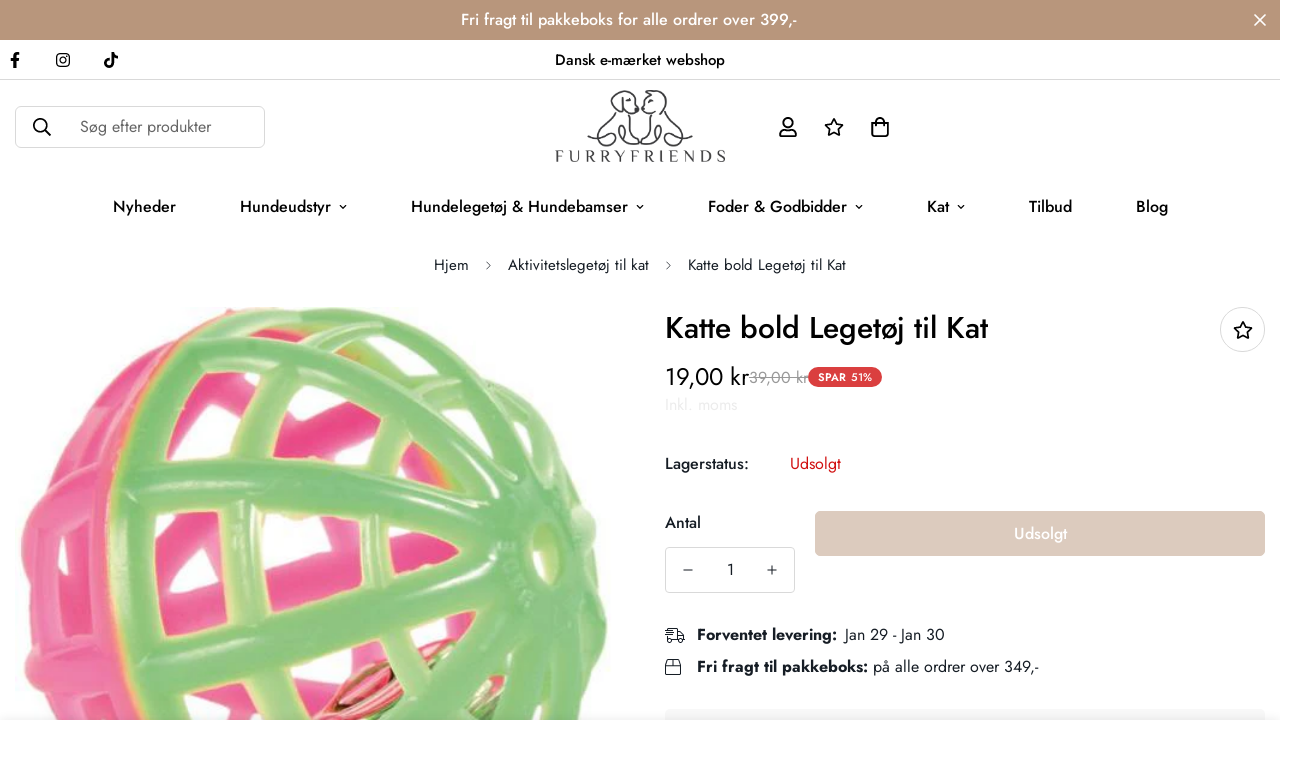

--- FILE ---
content_type: text/javascript
request_url: https://cdn.starapps.studio/apps/vsk/furryfriendsdk/data.js
body_size: 12064
content:
"use strict";"undefined"==typeof window.starapps_data&&(window.starapps_data={}),"undefined"==typeof window.starapps_data.product_groups&&(window.starapps_data.product_groups=[{"id":3773123,"products_preset_id":65161,"collections_swatch":"first_product_image","group_name":"Acana Adult dog","option_name":"Kilo","collections_preset_id":null,"display_position":"top","products_swatch":"first_product_image","mobile_products_preset_id":65161,"mobile_products_swatch":"first_product_image","mobile_collections_preset_id":null,"mobile_collections_swatch":"first_product_image","same_products_preset_for_mobile":true,"same_collections_preset_for_mobile":true,"option_values":[{"id":8605163127118,"option_value":"6 kg","handle":"acana-adult-dog-recipe-6-kg","published":true,"swatch_src":"No","swatch_value":null},{"id":6960644456505,"option_value":"11,4 kg","handle":"acana-adult-dog-recipe-11-4-kg","published":true,"swatch_src":"No","swatch_value":null}]},{"id":3765735,"products_preset_id":65161,"collections_swatch":"first_product_image","group_name":"ACANA Grass-Fed Lamb","option_name":"Kg","collections_preset_id":null,"display_position":"top","products_swatch":"first_product_image","mobile_products_preset_id":65161,"mobile_products_swatch":"first_product_image","mobile_collections_preset_id":null,"mobile_collections_swatch":"first_product_image","same_products_preset_for_mobile":true,"same_collections_preset_for_mobile":true,"option_values":[{"id":8601683755342,"option_value":"2 kilo","handle":"acana-hundefoder-grass-fed-lamb-2-kilo-kornfri","published":true,"swatch_src":"No","swatch_value":null},{"id":8601710428494,"option_value":"6 kilo","handle":"acana-hundefoder-grass-fed-lamb-6-kilo-kornfri","published":true,"swatch_src":"No","swatch_value":null},{"id":8601712099662,"option_value":"11 kilo","handle":"acana-hundefoder-grass-fed-lamb-11-kilo-kornfri","published":true,"swatch_src":"No","swatch_value":null}]},{"id":3772966,"products_preset_id":65161,"collections_swatch":"first_product_image","group_name":"Acana Grassland","option_name":"Kilo","collections_preset_id":null,"display_position":"top","products_swatch":"first_product_image","mobile_products_preset_id":65161,"mobile_products_swatch":"first_product_image","mobile_collections_preset_id":null,"mobile_collections_swatch":"first_product_image","same_products_preset_for_mobile":true,"same_collections_preset_for_mobile":true,"option_values":[{"id":8606924833102,"option_value":"6 kg","handle":"acana-highest-protein-grassland-kornfri-hundefoder-6-kg","published":true,"swatch_src":"No","swatch_value":null},{"id":8606868144462,"option_value":"11,4 kg","handle":"acana-highest-protein-grassland-kornfri-hundefoder-11-4-kg","published":true,"swatch_src":"No","swatch_value":null}]},{"id":3760354,"products_preset_id":65161,"collections_swatch":"first_product_image","group_name":"Acana hundefoder Free-Run Duck","option_name":"Kg","collections_preset_id":null,"display_position":"top","products_swatch":"first_product_image","mobile_products_preset_id":65161,"mobile_products_swatch":"first_product_image","mobile_collections_preset_id":null,"mobile_collections_swatch":"first_product_image","same_products_preset_for_mobile":true,"same_collections_preset_for_mobile":true,"option_values":[{"id":8601422659918,"option_value":"2 kilo","handle":"acana-hundefoder-free-run-duck-2-kilo-kornfri","published":true,"swatch_src":"No","swatch_value":null},{"id":8601420890446,"option_value":"6 kilo","handle":"copy-of-acana-hundefoder-free-run-duck-11-4-kilo-kornfri","published":true,"swatch_src":"No","swatch_value":null},{"id":8601394151758,"option_value":"11,4 kilo","handle":"acana-free-run-duck","published":true,"swatch_src":"No","swatch_value":null}]},{"id":3773068,"products_preset_id":65161,"collections_swatch":"first_product_image","group_name":"ACANA Pacifica HUND","option_name":"Kilo","collections_preset_id":null,"display_position":"top","products_swatch":"first_product_image","mobile_products_preset_id":65161,"mobile_products_swatch":"first_product_image","mobile_collections_preset_id":null,"mobile_collections_swatch":"first_product_image","same_products_preset_for_mobile":true,"same_collections_preset_for_mobile":true,"option_values":[{"id":8606990172494,"option_value":"6 kg","handle":"acana-pacifica-highest-protein-kornfri-hundefoder-6-kg","published":true,"swatch_src":"No","swatch_value":null},{"id":8606948557134,"option_value":"11,4 kg","handle":"acana-pacifica-kornfri-hundefoder-11-4-kg","published":true,"swatch_src":"No","swatch_value":null}]},{"id":3772156,"products_preset_id":65161,"collections_swatch":"first_product_image","group_name":"Acana Puppy Small breed","option_name":"Kilo","collections_preset_id":null,"display_position":"top","products_swatch":"first_product_image","mobile_products_preset_id":65161,"mobile_products_swatch":"first_product_image","mobile_collections_preset_id":null,"mobile_collections_swatch":"first_product_image","same_products_preset_for_mobile":true,"same_collections_preset_for_mobile":true,"option_values":[{"id":8604969402702,"option_value":"2 kg","handle":"acana-puppy-small-breed-hvalpefoder-til-sma-racer-2-kg","published":true,"swatch_src":"No","swatch_value":null},{"id":8605013639502,"option_value":"6 kg","handle":"copy-of-acana-puppy-small-breed-hvalpefoder-til-sma-racer-kornfrit-6-kg","published":true,"swatch_src":"No","swatch_value":null}]},{"id":3772144,"products_preset_id":65161,"collections_swatch":"first_product_image","group_name":"Acana Wild Prairie","option_name":"Kilo","collections_preset_id":null,"display_position":"top","products_swatch":"first_product_image","mobile_products_preset_id":65161,"mobile_products_swatch":"first_product_image","mobile_collections_preset_id":null,"mobile_collections_swatch":"first_product_image","same_products_preset_for_mobile":true,"same_collections_preset_for_mobile":true,"option_values":[{"id":8606670487886,"option_value":"2 kg","handle":"acana-wild-prairie-highest-protein-kornfri-hundefoder-2-kg","published":true,"swatch_src":"No","swatch_value":null},{"id":8606729830734,"option_value":"6 kg","handle":"acana-wild-prairie-highest-protein-kornfri-hundefoder-6-kg","published":true,"swatch_src":"No","swatch_value":null},{"id":8606739956046,"option_value":"11,4 kg","handle":"acana-wild-prairie-highest-protein-kornfri-hundefoder-11-4-kg","published":true,"swatch_src":"No","swatch_value":null}]},{"id":3145409,"products_preset_id":65161,"collections_swatch":"first_product_image","group_name":"Alpha Spirit Godbidder","option_name":"Variant","collections_preset_id":null,"display_position":"top","products_swatch":"first_product_image","mobile_products_preset_id":65161,"mobile_products_swatch":"first_product_image","mobile_collections_preset_id":null,"mobile_collections_swatch":"first_product_image","same_products_preset_for_mobile":true,"same_collections_preset_for_mobile":true,"option_values":[{"id":8436057735502,"option_value":"Kylling","handle":"alpha-spirit-kylling-godbidder","published":true,"swatch_src":"No","swatch_value":null},{"id":8436096139598,"option_value":"And","handle":"alpha-spirit-and-godbidder","published":true,"swatch_src":"No","swatch_value":null},{"id":8436101054798,"option_value":"Lever","handle":"alpha-spirit-lever-godbidder","published":true,"swatch_src":"No","swatch_value":null}]},{"id":3662708,"products_preset_id":65161,"collections_swatch":"first_product_image","group_name":"Alt-i-en fodermåtte","option_name":"Farve","collections_preset_id":null,"display_position":"top","products_swatch":"first_product_image","mobile_products_preset_id":65161,"mobile_products_swatch":"first_product_image","mobile_collections_preset_id":null,"mobile_collections_swatch":"first_product_image","same_products_preset_for_mobile":true,"same_collections_preset_for_mobile":true,"option_values":[{"id":8528211476814,"option_value":null,"handle":"foder-vand-slikkematte-i-1-til-hund-og-kat","published":true,"swatch_src":"No","swatch_value":null},{"id":8528231039310,"option_value":null,"handle":"alt-i-en-fodermatte-i-beige-til-hund-og-kat","published":true,"swatch_src":"No","swatch_value":null}]},{"id":3841992,"products_preset_id":65161,"collections_swatch":"first_product_image","group_name":"Anti-Slash Skål","option_name":"Farve","collections_preset_id":null,"display_position":"top","products_swatch":"first_product_image","mobile_products_preset_id":65161,"mobile_products_swatch":"first_product_image","mobile_collections_preset_id":null,"mobile_collections_swatch":"first_product_image","same_products_preset_for_mobile":true,"same_collections_preset_for_mobile":true,"option_values":[{"id":8532655866190,"option_value":"Hvid og grå","handle":"anti-splash-vandskal-til-hunde","published":true,"swatch_src":null,"swatch_value":null},{"id":8679402373454,"option_value":"Hvid","handle":"anti-splash-vandskal-til-hunde-i-hvid","published":true,"swatch_src":null,"swatch_value":null}]},{"id":3136648,"products_preset_id":65161,"collections_swatch":"first_product_image","group_name":"B\u0026B Negleklippere","option_name":"Variant","collections_preset_id":null,"display_position":"top","products_swatch":"first_product_image","mobile_products_preset_id":65161,"mobile_products_swatch":"first_product_image","mobile_collections_preset_id":null,"mobile_collections_swatch":"first_product_image","same_products_preset_for_mobile":true,"same_collections_preset_for_mobile":true,"option_values":[{"id":8432113549646,"option_value":"\"Lillefod\" negleklipper til små og mellemstore hunde","handle":"b-bs-lillefod-negleklipper-til-sma-mellemstore-hunde","published":true,"swatch_src":"No","swatch_value":null},{"id":8432116924750,"option_value":"\"Storefod\" negleklipper til mellemstore og store hunde","handle":"b-bs-storefod-negleklipper-til-mellemstore-og-store-hunde","published":true,"swatch_src":"No","swatch_value":null}]},{"id":3137428,"products_preset_id":65161,"collections_swatch":"first_product_image","group_name":"Be-Eco Hundebamser","option_name":"Variant","collections_preset_id":null,"display_position":"top","products_swatch":"first_product_image","mobile_products_preset_id":65161,"mobile_products_swatch":"first_product_image","mobile_collections_preset_id":null,"mobile_collections_swatch":"first_product_image","same_products_preset_for_mobile":true,"same_collections_preset_for_mobile":true,"option_values":[{"id":8434310381902,"option_value":"Odder","handle":"be-eco-hunde-bamse-odder","published":true,"swatch_src":"No","swatch_value":null},{"id":8434314084686,"option_value":"Ugle","handle":"be-eco-hunde-bamse-ugle","published":true,"swatch_src":"No","swatch_value":null},{"id":8477219062094,"option_value":"Alpaca","handle":"eco-alpaka-hundebamse","published":true,"swatch_src":"No","swatch_value":null}]},{"id":3404759,"products_preset_id":65161,"collections_swatch":"first_product_image","group_name":"Be Nordic bamser","option_name":"Variant","collections_preset_id":null,"display_position":"top","products_swatch":"first_product_image","mobile_products_preset_id":65161,"mobile_products_swatch":"first_product_image","mobile_collections_preset_id":null,"mobile_collections_swatch":"first_product_image","same_products_preset_for_mobile":true,"same_collections_preset_for_mobile":true,"option_values":[{"id":8434304057678,"option_value":"Måge","handle":"be-nordic-hunde-bamse-magen","published":true,"swatch_src":"No","swatch_value":null},{"id":8477227581774,"option_value":"Krabbe","handle":"krabbe-hundebamse","published":true,"swatch_src":"No","swatch_value":null},{"id":8477229646158,"option_value":"Hvalros","handle":"copy-of-be-nordic-krabbe-hundebamse","published":true,"swatch_src":"No","swatch_value":null},{"id":8477230891342,"option_value":"Sæl","handle":"copy-of-be-nordic-sael-hundebamse","published":true,"swatch_src":"No","swatch_value":null},{"id":8477233250638,"option_value":"Søhest","handle":"be-nordic-sohest-hundebamse","published":true,"swatch_src":"No","swatch_value":null},{"id":8477236887886,"option_value":"Havskildpadde","handle":"be-nordic-havskildpadde-hundebamse","published":true,"swatch_src":"No","swatch_value":null}]},{"id":3605857,"products_preset_id":65161,"collections_swatch":"first_product_image","group_name":"Bilcover til hund","option_name":"","collections_preset_id":null,"display_position":"top","products_swatch":"first_product_image","mobile_products_preset_id":65161,"mobile_products_swatch":"first_product_image","mobile_collections_preset_id":null,"mobile_collections_swatch":"first_product_image","same_products_preset_for_mobile":true,"same_collections_preset_for_mobile":true,"option_values":[{"id":8463111815502,"option_value":"Bagagerumscover","handle":"bagagerumscover-hund","published":true,"swatch_src":"No","swatch_value":null},{"id":8463231517006,"option_value":"Sædecover forsæde","handle":"saedeovertraek-passagersaede-hund","published":true,"swatch_src":"No","swatch_value":null},{"id":8463232827726,"option_value":"Multi 4-i-1 Hunde Bilcover til Bagsæde, Forsæde og Bagagerum","handle":"multiple-bilcover-til-bagsaede-forsaede-og-bagagerum","published":true,"swatch_src":"No","swatch_value":null},{"id":8463233974606,"option_value":"Bagsæde bilcover","handle":"bagsaede-bil-cover-til-hunde","published":true,"swatch_src":"No","swatch_value":null}]},{"id":3605855,"products_preset_id":65161,"collections_swatch":"first_product_image","group_name":"Bone Broth","option_name":"Variant","collections_preset_id":null,"display_position":"top","products_swatch":"first_product_image","mobile_products_preset_id":65161,"mobile_products_swatch":"first_product_image","mobile_collections_preset_id":null,"mobile_collections_swatch":"first_product_image","same_products_preset_for_mobile":true,"same_collections_preset_for_mobile":true,"option_values":[{"id":8516318363982,"option_value":"Bone Broth™ Elg","handle":"bone-broth™-elg","published":true,"swatch_src":"No","swatch_value":null},{"id":8516353851726,"option_value":"Bone Broth™ Lam","handle":"bone-broth™-kylling","published":true,"swatch_src":"No","swatch_value":null},{"id":8516358275406,"option_value":"Bone Broth™ Kylling","handle":"bone-broth™-kylling-1","published":true,"swatch_src":"No","swatch_value":null},{"id":8516360733006,"option_value":"Bone Broth™ Okse","handle":"bone-broth™-okse","published":true,"swatch_src":"No","swatch_value":null},{"id":8516362142030,"option_value":"Bone Broth™ Fisk","handle":"bone-broth™-fisk","published":true,"swatch_src":"No","swatch_value":null}]},{"id":3138494,"products_preset_id":65161,"collections_swatch":"first_product_image","group_name":"Brit Care Functional Godbidder","option_name":"Variant","collections_preset_id":null,"display_position":"top","products_swatch":"first_product_image","mobile_products_preset_id":65161,"mobile_products_swatch":"first_product_image","mobile_collections_preset_id":null,"mobile_collections_swatch":"first_product_image","same_products_preset_for_mobile":true,"same_collections_preset_for_mobile":true,"option_values":[{"id":8416457720142,"option_value":"Light Kanin og Papaya Slankegodbidder","handle":"care-functional-snack-light-rabbit-og-papaya-slankegodbidder","published":true,"swatch_src":"No","swatch_value":null},{"id":8417352057166,"option_value":"Immunity Insect Godbidder","handle":"brit-care-functional-snack-immunity-insect-godbidder","published":true,"swatch_src":"No","swatch_value":null},{"id":8418207236430,"option_value":"Mobility Squid Godbidder","handle":"brit-care-functional-snack-mobility-squid-godbidder","published":true,"swatch_src":"No","swatch_value":null},{"id":8433954816334,"option_value":"Recovery Sild Godbidder","handle":"brit-care-functional-snack-recovery-herring","published":true,"swatch_src":"No","swatch_value":null}]},{"id":3138496,"products_preset_id":65161,"collections_swatch":"first_product_image","group_name":"Brit Let's Bite Godbidder","option_name":"Variant","collections_preset_id":null,"display_position":"top","products_swatch":"first_product_image","mobile_products_preset_id":65161,"mobile_products_swatch":"first_product_image","mobile_collections_preset_id":null,"mobile_collections_swatch":"first_product_image","same_products_preset_for_mobile":true,"same_collections_preset_for_mobile":true,"option_values":[{"id":8433933484366,"option_value":"Kyllingeterninger med vildtkød","handle":"lets-bite-meat-snacks-kyllingeterninger-med-vildtkod","published":true,"swatch_src":"No","swatch_value":null},{"id":8433942757710,"option_value":"Lammeterninger med kylling","handle":"brit-lets-bite-lammeterninger-med-kylling","published":true,"swatch_src":"No","swatch_value":null},{"id":8433949376846,"option_value":"Oksekødterninger med fjerkræ","handle":"brit-lets-bite-lets-bite-oksekodterninger-med-fjerkrae","published":true,"swatch_src":"No","swatch_value":null}]},{"id":3072452,"products_preset_id":65161,"collections_swatch":"first_product_image","group_name":"Carnilove Crunchy Snack","option_name":"Variant","collections_preset_id":null,"display_position":"top","products_swatch":"first_product_image","mobile_products_preset_id":65161,"mobile_products_swatch":"first_product_image","mobile_collections_preset_id":null,"mobile_collections_swatch":"first_product_image","same_products_preset_for_mobile":true,"same_collections_preset_for_mobile":true,"option_values":[{"id":8421437669710,"option_value":"Vildsvin \u0026 Hyben","handle":"carnilove-crunchy-snack-vildsvin-hyben-godbidder","published":true,"swatch_src":"No","swatch_value":null},{"id":8421427380558,"option_value":"Makrel \u0026 Hindbær","handle":"carnilove-crunchy-snack-makrel-hindbaer-godbidder","published":true,"swatch_src":"No","swatch_value":null},{"id":8418331099470,"option_value":"Lam \u0026 Tranebær","handle":"carnilove-crunchy-snack-lam-tranebaer-godbidder","published":true,"swatch_src":"No","swatch_value":null},{"id":8418270708046,"option_value":"Laks \u0026 Blåbær","handle":"carnilove-crunchy-snack-laks-blabaer","published":true,"swatch_src":"No","swatch_value":null}]},{"id":3129571,"products_preset_id":65161,"collections_swatch":"first_product_image","group_name":"Carnilove Soft Snack","option_name":"Variant","collections_preset_id":null,"display_position":"top","products_swatch":"first_product_image","mobile_products_preset_id":65161,"mobile_products_swatch":"first_product_image","mobile_collections_preset_id":null,"mobile_collections_swatch":"first_product_image","same_products_preset_for_mobile":true,"same_collections_preset_for_mobile":true,"option_values":[{"id":8421933187406,"option_value":"And \u0026 Rosmarin","handle":"carnilove-soft-snack-and-rosmarin-godbidder","published":true,"swatch_src":"No","swatch_value":null},{"id":8421968576846,"option_value":"Vagtel og Oregano","handle":"carnilove-soft-snack-vakel-og-oregano-godbidder","published":true,"swatch_src":"No","swatch_value":null},{"id":8421976736078,"option_value":"Sardiner og Vildt Hvidløg","handle":"carnilove-soft-snack-sardiner-og-hvidlog-godbidder","published":true,"swatch_src":"No","swatch_value":null}]},{"id":3587131,"products_preset_id":65161,"collections_swatch":"first_product_image","group_name":"CHUCKIT Flydende boomerang","option_name":"Farve","collections_preset_id":null,"display_position":"top","products_swatch":"first_product_image","mobile_products_preset_id":65161,"mobile_products_swatch":"first_product_image","mobile_collections_preset_id":null,"mobile_collections_swatch":"first_product_image","same_products_preset_for_mobile":true,"same_collections_preset_for_mobile":true,"option_values":[{"id":8435959136590,"option_value":"Orange","handle":"chuckit-flydende-boomerang","published":true,"swatch_src":"No","swatch_value":null},{"id":8511945408846,"option_value":"Grøn/Blå","handle":"chuckit-flydende-boomerang-til-hunde-i-gron-og-bla","published":true,"swatch_src":"No","swatch_value":null}]},{"id":3668532,"products_preset_id":65161,"collections_swatch":"first_product_image","group_name":"Comfy hundesele","option_name":"Farve","collections_preset_id":null,"display_position":"top","products_swatch":"first_product_image","mobile_products_preset_id":65161,"mobile_products_swatch":"first_product_image","mobile_collections_preset_id":null,"mobile_collections_swatch":"first_product_image","same_products_preset_for_mobile":true,"same_collections_preset_for_mobile":true,"option_values":[{"id":6893710311481,"option_value":"Gul","handle":"flot-designet-hoj-kvalitets-sele-i-gul","published":true,"swatch_src":"No","swatch_value":null},{"id":8533394063694,"option_value":"Deep Forest","handle":"comfy-hundesele-deep-forrest","published":true,"swatch_src":"No","swatch_value":null},{"id":8533402321230,"option_value":"Lilla","handle":"copy-of-comfy-hundesele-deep-forest","published":true,"swatch_src":"No","swatch_value":null},{"id":6893685538873,"option_value":"Sort","handle":"flot-designet-hoj-kvalitets-sele-i-sort","published":true,"swatch_src":"No","swatch_value":null},{"id":6893696024633,"option_value":"Midnatsblå","handle":"flot-designet-hoj-kvalitets-sele-i-midnatsbl","published":true,"swatch_src":"No","swatch_value":null}]},{"id":3129636,"products_preset_id":65161,"collections_swatch":"first_product_image","group_name":"Companion Mini Cubes til Hvalpe","option_name":"Variant","collections_preset_id":null,"display_position":"top","products_swatch":"first_product_image","mobile_products_preset_id":65161,"mobile_products_swatch":"first_product_image","mobile_collections_preset_id":null,"mobile_collections_swatch":"first_product_image","same_products_preset_for_mobile":true,"same_collections_preset_for_mobile":true,"option_values":[{"id":8416351813966,"option_value":"Med and","handle":"companion-mini-duck-cubes-sma-hvalpegodbidder-lavet-af-and","published":true,"swatch_src":"No","swatch_value":null},{"id":8416374784334,"option_value":"Med kylling","handle":"companion-mini-chicken-cubes-for-puppy-til-sma-hunde-og-hvalpe","published":true,"swatch_src":"No","swatch_value":null}]},{"id":3129629,"products_preset_id":65161,"collections_swatch":"first_product_image","group_name":"Companion Short Sticker godbidder","option_name":"Variant","collections_preset_id":null,"display_position":"top","products_swatch":"first_product_image","mobile_products_preset_id":65161,"mobile_products_swatch":"first_product_image","mobile_collections_preset_id":null,"mobile_collections_swatch":"first_product_image","same_products_preset_for_mobile":true,"same_collections_preset_for_mobile":true,"option_values":[{"id":8416378421582,"option_value":"Okse","handle":"companion-beef-short-sticker-godbidder-af-oksekod","published":true,"swatch_src":"No","swatch_value":null},{"id":8416389071182,"option_value":"Kanin","handle":"companion-rabbit-short-sticker-godbidder","published":true,"swatch_src":"No","swatch_value":null},{"id":8416415285582,"option_value":"And","handle":"companion-duck-short-sticker-ande-godbidder","published":true,"swatch_src":"No","swatch_value":null}]},{"id":2102045,"products_preset_id":65161,"collections_swatch":"first_product_image","group_name":"Curli Belka Comfort","option_name":"Farve","collections_preset_id":null,"display_position":"top","products_swatch":"first_product_image","mobile_products_preset_id":65161,"mobile_products_swatch":"first_product_image","mobile_collections_preset_id":null,"mobile_collections_swatch":"first_product_image","same_products_preset_for_mobile":true,"same_collections_preset_for_mobile":true,"option_values":[{"id":8362214097230,"option_value":"Rød","handle":"copy-of-curli-belka-comfort-harness-rod-hundesele-til-hunde-fra-15-45-kg","published":true,"swatch_src":"No","swatch_value":null},{"id":8362203742542,"option_value":"Sort","handle":"curli-belka-comfort-harness-sort","published":true,"swatch_src":"No","swatch_value":null}]},{"id":2102049,"products_preset_id":65161,"collections_swatch":"first_product_image","group_name":"Curli Clasp Air-Mesh Step-in","option_name":"Farve","collections_preset_id":null,"display_position":"top","products_swatch":"first_product_image","mobile_products_preset_id":65161,"mobile_products_swatch":"first_product_image","mobile_collections_preset_id":null,"mobile_collections_swatch":"first_product_image","same_products_preset_for_mobile":true,"same_collections_preset_for_mobile":true,"option_values":[{"id":8361813344590,"option_value":"Beige","handle":"curli-hundesele-clasp-air-mesh-beige","published":true,"swatch_src":"No","swatch_value":null},{"id":8362274750798,"option_value":"Sort","handle":"curli-clasp-air-mesh-step-in-hundesele-sort","published":true,"swatch_src":"No","swatch_value":null}]},{"id":2102052,"products_preset_id":65161,"collections_swatch":"first_product_image","group_name":"Denjo Dogs Donut Classic","option_name":"Variant","collections_preset_id":null,"display_position":"top","products_swatch":"first_product_image","mobile_products_preset_id":65161,"mobile_products_swatch":"first_product_image","mobile_collections_preset_id":null,"mobile_collections_swatch":"first_product_image","same_products_preset_for_mobile":true,"same_collections_preset_for_mobile":true,"option_values":[{"id":8342535143758,"option_value":"Ørkengrøn med læderdetalje","handle":"copy-of-hundeseng-donut-classic-med-laederdetalje-orken-gron-denjo-dogs","published":false,"swatch_src":"No","swatch_value":null},{"id":8342532260174,"option_value":"Ørkengrøn","handle":"hundeseng-donut-classic-orken-gron-denjo-dogs","published":false,"swatch_src":"No","swatch_value":null}]},{"id":2102069,"products_preset_id":65161,"collections_swatch":"first_product_image","group_name":"Denjo Dogs Donut Icon","option_name":"Variant","collections_preset_id":null,"display_position":"top","products_swatch":"first_product_image","mobile_products_preset_id":65161,"mobile_products_swatch":"first_product_image","mobile_collections_preset_id":null,"mobile_collections_swatch":"first_product_image","same_products_preset_for_mobile":true,"same_collections_preset_for_mobile":true,"option_values":[{"id":8342263923022,"option_value":"Donut Icon Taupe","handle":"hund-bed-donut-ikon-med-laeder-detaljer-true-taupe","published":false,"swatch_src":"No","swatch_value":null},{"id":8342532915534,"option_value":"Donut Icon True Taupe med læderdetalje","handle":"hundeseng-donut-icon-taupe-denjo-dogs","published":false,"swatch_src":"No","swatch_value":null}]},{"id":1783203,"products_preset_id":65161,"collections_swatch":"first_product_image","group_name":"Denjo Dogs Nest Icon","option_name":"Variant","collections_preset_id":null,"display_position":"top","products_swatch":"first_product_image","mobile_products_preset_id":65161,"mobile_products_swatch":"first_product_image","mobile_collections_preset_id":null,"mobile_collections_swatch":"first_product_image","same_products_preset_for_mobile":true,"same_collections_preset_for_mobile":true,"option_values":[{"id":8342533013838,"option_value":"Denjo Dogs Nest Icon med læderdetaljer Ash Grey Hundeseng","handle":"hundeseng-bed-nest-icon-med-laederdetaljer-askegra-denjo-dogs","published":false,"swatch_src":"No","swatch_value":null},{"id":8342535930190,"option_value":"Denjo Dogs Nest Icon Ash Grey Hundeseng","handle":"hundeseng-bed-nest-icon-askegra-denjo-dogs","published":false,"swatch_src":"No","swatch_value":null},{"id":8342535995726,"option_value":"Denjo Dogs Nest Icon Rose Hundeseng","handle":"hundeseng-bed-nest-icon-rose-denjo-dogs","published":false,"swatch_src":"No","swatch_value":null},{"id":8342386409806,"option_value":"Denjo Dogs Nest Icon med læderdetaljer Rose Hundeseng","handle":"hundeseng-bed-nest-ikon-med-laederdetalje-i-stovet-rose-denjo-dogs","published":false,"swatch_src":"No","swatch_value":null}]},{"id":1781953,"products_preset_id":65161,"collections_swatch":"first_product_image","group_name":"Denjo Dogs Nest Superior Sand","option_name":"Variant","collections_preset_id":null,"display_position":"top","products_swatch":"first_product_image","mobile_products_preset_id":65161,"mobile_products_swatch":"first_product_image","mobile_collections_preset_id":null,"mobile_collections_swatch":"first_product_image","same_products_preset_for_mobile":true,"same_collections_preset_for_mobile":true,"option_values":[{"id":8342362423630,"option_value":"Denjo Dogs Nest Superior Sand Hundeseng med Læderdetaljer","handle":"hundeseng-bed-nest-superior-sand-med-laederdetaljer-fra-denjo-dogs","published":false,"swatch_src":"No","swatch_value":null},{"id":8342534685006,"option_value":"Denjo Dogs Nest Superior Sand Hundeseng","handle":"hundeseng-classic-nest-sand-beige-denjo-dogs","published":false,"swatch_src":"No","swatch_value":null}]},{"id":1783202,"products_preset_id":65161,"collections_swatch":"first_product_image","group_name":"Denjo Dogs Rejsetæppe Snuggle","option_name":"Variant","collections_preset_id":null,"display_position":"top","products_swatch":"first_product_image","mobile_products_preset_id":65161,"mobile_products_swatch":"first_product_image","mobile_collections_preset_id":null,"mobile_collections_swatch":"first_product_image","same_products_preset_for_mobile":true,"same_collections_preset_for_mobile":true,"option_values":[{"id":8342355804494,"option_value":"Denjo Dogs Rejsetæppe Snuggle Greige","handle":"rejse-taeppe-snuggle-greige-denjo-dogs","published":true,"swatch_src":"No","swatch_value":null},{"id":8342363504974,"option_value":"Denjo Dogs Rejsetæppe Snuggle Greige med Læderdetalje","handle":"rejsetaeppe-snuggle-greige-med-laederdetalje-denjo-dogs","published":true,"swatch_src":"No","swatch_value":null},{"id":8342386114894,"option_value":"Denjo Dogs Rejsetæppe Snuggle Mørkegrøn","handle":"rejsetaeppe-snuggle-morkegron-denjo-dogs","published":true,"swatch_src":"No","swatch_value":null},{"id":8390580502862,"option_value":"Denjo Dogs Rejsetæppe Snuggle Mørkegrøn med Læderdetalje","handle":"denjo-dogs-rejsetaeppe-snuggle-morkegron-med-laederdetalje","published":true,"swatch_src":"No","swatch_value":null}]},{"id":2522674,"products_preset_id":65161,"collections_swatch":"first_product_image","group_name":"Deno Dogs Signature Go Hundehalsbånd","option_name":"Farve","collections_preset_id":null,"display_position":"top","products_swatch":"first_product_image","mobile_products_preset_id":65161,"mobile_products_swatch":"first_product_image","mobile_collections_preset_id":null,"mobile_collections_swatch":"first_product_image","same_products_preset_for_mobile":true,"same_collections_preset_for_mobile":true,"option_values":[{"id":8357149638990,"option_value":"Khaki","handle":"signature-go-khaki-denjo-dogs","published":true,"swatch_src":"No","swatch_value":null},{"id":8357151670606,"option_value":"Matte Mustard","handle":"signature-go-sennep-denjo-dogs","published":true,"swatch_src":"No","swatch_value":null}]},{"id":980220,"products_preset_id":65161,"collections_swatch":"first_product_image","group_name":"Diskformet bidering","option_name":"Farve","collections_preset_id":null,"display_position":"top","products_swatch":"first_product_image","mobile_products_preset_id":65161,"mobile_products_swatch":"first_product_image","mobile_collections_preset_id":null,"mobile_collections_swatch":"first_product_image","same_products_preset_for_mobile":true,"same_collections_preset_for_mobile":true,"option_values":[{"id":6893384499257,"option_value":"Orange","handle":"diskformet-bidering-i-orange","published":true,"swatch_src":"No","swatch_value":null},{"id":6893382697017,"option_value":"Grøn","handle":"diskformet-bidering-i-gron","published":true,"swatch_src":"No","swatch_value":null},{"id":6892858441785,"option_value":"Rød","handle":"diskformet-bidering-i-rod","published":true,"swatch_src":"No","swatch_value":null}]},{"id":2102114,"products_preset_id":65161,"collections_swatch":"first_product_image","group_name":"Doglemi Aktivitetslegetøj","option_name":"Variant","collections_preset_id":null,"display_position":"top","products_swatch":"first_product_image","mobile_products_preset_id":65161,"mobile_products_swatch":"first_product_image","mobile_collections_preset_id":null,"mobile_collections_swatch":"first_product_image","same_products_preset_for_mobile":true,"same_collections_preset_for_mobile":true,"option_values":[{"id":8360353923406,"option_value":"Skildpadden Skille Hundebamse","handle":"aktivitetslegetoj-til-hund-skildpadden-skille-hundebamse","published":true,"swatch_src":"No","swatch_value":null},{"id":8363974099278,"option_value":"Snuse Rugby Hundebamse","handle":"aktivitetslegetoj-til-hund-snuse-rugby-hundebamse","published":true,"swatch_src":"No","swatch_value":null},{"id":8363974984014,"option_value":"Kålhoved Hundebamse","handle":"aktivitetslegetoj-til-hund-kalhoved-hundebamse","published":true,"swatch_src":"No","swatch_value":null},{"id":8364151013710,"option_value":"Hummer Hundebamse","handle":"aktivitetslegetoj-til-hund-hummer-hundebamse","published":true,"swatch_src":"No","swatch_value":null},{"id":8364208259406,"option_value":"Fåret Fie Hundebamse","handle":"aktivitetslegetoj-til-hund-faret-fie-hundebamse","published":true,"swatch_src":"No","swatch_value":null},{"id":8364216451406,"option_value":"Ananas Hundebamse","handle":"aktivitetslegetoj-til-hund-ananas-hundebamse","published":true,"swatch_src":"No","swatch_value":null}]},{"id":2102112,"products_preset_id":65161,"collections_swatch":"first_product_image","group_name":"DogLemi Aktivitetstæpper","option_name":"Variant","collections_preset_id":null,"display_position":"top","products_swatch":"first_product_image","mobile_products_preset_id":65161,"mobile_products_swatch":"first_product_image","mobile_collections_preset_id":null,"mobile_collections_swatch":"first_product_image","same_products_preset_for_mobile":true,"same_collections_preset_for_mobile":true,"option_values":[{"id":8364211798350,"option_value":"Snusetæppe Havbund","handle":"aktivitetstaeppe-til-hund-havbund-snusetaeppe","published":true,"swatch_src":"No","swatch_value":null},{"id":8364166709582,"option_value":"Snusetæppe Skovbund","handle":"aktivitetstaeppe-til-hund-skovbund","published":true,"swatch_src":"No","swatch_value":null},{"id":8363974492494,"option_value":"Snusetæppe Solsikke","handle":"aktivitetslegetoj-til-hund-solsikke-snusematte","published":true,"swatch_src":"No","swatch_value":null},{"id":8363509088590,"option_value":"Snusetæppe Med Indbygget Slikkemåtte","handle":"snusematte-til-hund-med-indbygget-slikkematte","published":true,"swatch_src":"No","swatch_value":null},{"id":8399994093902,"option_value":"Snusetæppe Avocado","handle":"doglemi-aktivitetslegetoj-til-hund-snusetaeppe-avocado","published":true,"swatch_src":"No","swatch_value":null},{"id":8399999861070,"option_value":"Snusetæppe Lotus Blomst","handle":"doglemi-aktivitetslegetoj-til-hund-lotus-blomst-snusematte","published":true,"swatch_src":"No","swatch_value":null},{"id":8400016834894,"option_value":"Snusetæppe Skattejagt","handle":"doglemi-aktivitetslegetoj-til-hund-havjagt-luksus-snusematte","published":true,"swatch_src":"No","swatch_value":null}]},{"id":2098840,"products_preset_id":65161,"collections_swatch":"first_product_image","group_name":"Doglemi hundepose holder","option_name":"Farve","collections_preset_id":null,"display_position":"top","products_swatch":"first_product_image","mobile_products_preset_id":65161,"mobile_products_swatch":"first_product_image","mobile_collections_preset_id":null,"mobile_collections_swatch":"first_product_image","same_products_preset_for_mobile":true,"same_collections_preset_for_mobile":true,"option_values":[{"id":8363975541070,"option_value":"Sort","handle":"vandtaet-hundepose-holder","published":true,"swatch_src":"No","swatch_value":null},{"id":8363976327502,"option_value":"Grå","handle":"vandtaet-hundepose-holder-fra-doglemi-gra","published":true,"swatch_src":"No","swatch_value":null}]},{"id":2098842,"products_preset_id":65161,"collections_swatch":"first_product_image","group_name":"Doglemi Slikkemåtte i potedesign","option_name":"Farve","collections_preset_id":null,"display_position":"top","products_swatch":"first_product_image","mobile_products_preset_id":65161,"mobile_products_swatch":"first_product_image","mobile_collections_preset_id":null,"mobile_collections_swatch":"first_product_image","same_products_preset_for_mobile":true,"same_collections_preset_for_mobile":true,"option_values":[{"id":8363975311694,"option_value":"Grå","handle":"slikkematte-til-hund-i-potedesign","published":true,"swatch_src":"No","swatch_value":null},{"id":8369176314190,"option_value":"Blå","handle":"doglemi-slikkematte-til-hund-i-potedesign-bla","published":true,"swatch_src":"No","swatch_value":null}]},{"id":2954943,"products_preset_id":65161,"collections_swatch":"first_product_image","group_name":"Flexi New Comfort Flexliner","option_name":"Farve","collections_preset_id":null,"display_position":"top","products_swatch":"first_product_image","mobile_products_preset_id":65161,"mobile_products_swatch":"first_product_image","mobile_collections_preset_id":null,"mobile_collections_swatch":"first_product_image","same_products_preset_for_mobile":true,"same_collections_preset_for_mobile":true,"option_values":[{"id":8403439452494,"option_value":"Sort/Hvid","handle":"flexi-new-comfort-flexline","published":true,"swatch_src":"No","swatch_value":null},{"id":8403465404750,"option_value":"Blå","handle":"flexi-new-comfort-flexline-bla","published":true,"swatch_src":"No","swatch_value":null},{"id":8403466715470,"option_value":"Rød","handle":"flexi-new-comfort-flexline-rod","published":true,"swatch_src":"No","swatch_value":null}]},{"id":3129623,"products_preset_id":65161,"collections_swatch":"first_product_image","group_name":"Foldbar rejsevandskål Trixie","option_name":"Farve","collections_preset_id":null,"display_position":"top","products_swatch":"first_product_image","mobile_products_preset_id":65161,"mobile_products_swatch":"first_product_image","mobile_collections_preset_id":null,"mobile_collections_swatch":"first_product_image","same_products_preset_for_mobile":true,"same_collections_preset_for_mobile":true,"option_values":[{"id":8421987615054,"option_value":"Sort","handle":"foldbar-rejsevandskal-1-liter","published":true,"swatch_src":"No","swatch_value":null},{"id":8421988958542,"option_value":"Rød","handle":"copy-of-foldbar-rejsevandskal-til-1000-ml-og-2000-ml-rod","published":true,"swatch_src":"No","swatch_value":null}]},{"id":2954946,"products_preset_id":65161,"collections_swatch":"first_product_image","group_name":"Furminator Deshedding Lang Pels","option_name":"Variant","collections_preset_id":null,"display_position":"top","products_swatch":"first_product_image","mobile_products_preset_id":65161,"mobile_products_swatch":"first_product_image","mobile_collections_preset_id":null,"mobile_collections_swatch":"first_product_image","same_products_preset_for_mobile":true,"same_collections_preset_for_mobile":true,"option_values":[{"id":8403471139150,"option_value":"Til små hunde m/ lang pels","handle":"furminator-undercoat-deshedding-hundeborste-til-sma-hunde-med-lang-pels","published":true,"swatch_src":"No","swatch_value":null},{"id":8403474415950,"option_value":"Til mellem hunde m/ lang pels","handle":"furminator-undercoat-deshedding-hundeborste-til-mellem-hunde-med-lang-pels-1","published":true,"swatch_src":"No","swatch_value":null},{"id":8403475497294,"option_value":"Til store hunde m/ lang pels","handle":"furminator-undercoat-deshedding-hundeborste-til-store-hunde-med-lang-pels","published":true,"swatch_src":"No","swatch_value":null}]},{"id":2954947,"products_preset_id":65161,"collections_swatch":"first_product_image","group_name":"Furminator Deshedding til Kort pels","option_name":"Variant","collections_preset_id":null,"display_position":"top","products_swatch":"first_product_image","mobile_products_preset_id":65161,"mobile_products_swatch":"first_product_image","mobile_collections_preset_id":null,"mobile_collections_swatch":"first_product_image","same_products_preset_for_mobile":true,"same_collections_preset_for_mobile":true,"option_values":[{"id":8404757807438,"option_value":"Til små hunde m/ kort pels","handle":"furminator-undercoat-deshedding-hundeborste-til-sma-hunde-med-kort-pels","published":true,"swatch_src":"No","swatch_value":null},{"id":8404765507918,"option_value":"Til mellem hunde m/ kort pels","handle":"furminator-undercoat-deshedding-hundeborste-til-mellem-hunde-med-kort-pels","published":true,"swatch_src":"No","swatch_value":null},{"id":8404778516814,"option_value":"Til store hunde m/ kort pels","handle":"furminator-undercoat-deshedding-hundeborste-til-store-hunde-med-kort-pels","published":true,"swatch_src":"No","swatch_value":null}]},{"id":981178,"products_preset_id":65161,"collections_swatch":"first_product_image","group_name":"Hårdføre bolde","option_name":"Farve","collections_preset_id":null,"display_position":"top","products_swatch":"first_product_image","mobile_products_preset_id":65161,"mobile_products_swatch":"first_product_image","mobile_collections_preset_id":null,"mobile_collections_swatch":"first_product_image","same_products_preset_for_mobile":true,"same_collections_preset_for_mobile":true,"option_values":[{"id":6894380908601,"option_value":"Rød","handle":"hardfor-bold-i-rod","published":true,"swatch_src":"No","swatch_value":null},{"id":6894386118713,"option_value":"Blå","handle":"hardfor-bold-i-bla","published":true,"swatch_src":"No","swatch_value":null}]},{"id":2102110,"products_preset_id":65161,"collections_swatch":"first_product_image","group_name":"Høm Høm Opsamler","option_name":"Farve","collections_preset_id":null,"display_position":"top","products_swatch":"first_product_image","mobile_products_preset_id":65161,"mobile_products_swatch":"first_product_image","mobile_collections_preset_id":null,"mobile_collections_swatch":"first_product_image","same_products_preset_for_mobile":true,"same_collections_preset_for_mobile":true,"option_values":[{"id":6894390870073,"option_value":"Blå","handle":"hom-hom-opsamler","published":true,"swatch_src":"No","swatch_value":null},{"id":8369225564494,"option_value":"Beige/Grøn","handle":"hom-hom-opsamler-beige-gron","published":true,"swatch_src":"No","swatch_value":null}]},{"id":2102075,"products_preset_id":65161,"collections_swatch":"first_product_image","group_name":"KONG Jaxx Brights bold","option_name":"Farve","collections_preset_id":null,"display_position":"top","products_swatch":"first_product_image","mobile_products_preset_id":65161,"mobile_products_swatch":"first_product_image","mobile_collections_preset_id":null,"mobile_collections_swatch":"first_product_image","same_products_preset_for_mobile":true,"same_collections_preset_for_mobile":true,"option_values":[{"id":8366307049806,"option_value":"Rød","handle":"kong-jaxx-brights-ball-hundebold","published":true,"swatch_src":"No","swatch_value":null},{"id":8369055793486,"option_value":"Gul","handle":"kong-jaxx-brights-ball-gul-hundebold","published":true,"swatch_src":"No","swatch_value":null}]},{"id":2102079,"products_preset_id":65161,"collections_swatch":"first_product_image","group_name":"KONG Jaxx Brights bold m. reb","option_name":"Farve","collections_preset_id":null,"display_position":"top","products_swatch":"first_product_image","mobile_products_preset_id":65161,"mobile_products_swatch":"first_product_image","mobile_collections_preset_id":null,"mobile_collections_swatch":"first_product_image","same_products_preset_for_mobile":true,"same_collections_preset_for_mobile":true,"option_values":[{"id":8366320451918,"option_value":"Rød/Blå","handle":"kong-jaxx-brights-ball-hundebold-med-reb","published":true,"swatch_src":"No","swatch_value":null},{"id":8369061462350,"option_value":"Gul/Blå","handle":"kong-jaxx-brights-ball-gul-bla-hundebold-med-reb","published":true,"swatch_src":"No","swatch_value":null}]},{"id":2102083,"products_preset_id":65161,"collections_swatch":"first_product_image","group_name":"KONG Puppy Activity Ball","option_name":"Farve","collections_preset_id":null,"display_position":"top","products_swatch":"first_product_image","mobile_products_preset_id":65161,"mobile_products_swatch":"first_product_image","mobile_collections_preset_id":null,"mobile_collections_swatch":"first_product_image","same_products_preset_for_mobile":true,"same_collections_preset_for_mobile":true,"option_values":[{"id":8365060948302,"option_value":"Lyserød","handle":"kong-puppy-activityball","published":true,"swatch_src":"No","swatch_value":null},{"id":8369052844366,"option_value":"Blå","handle":"kong-puppy-activity-ball-bla","published":true,"swatch_src":"No","swatch_value":null}]},{"id":2102085,"products_preset_id":65161,"collections_swatch":"first_product_image","group_name":"KONG Puppy Goodie Bone","option_name":"Farve","collections_preset_id":null,"display_position":"top","products_swatch":"first_product_image","mobile_products_preset_id":65161,"mobile_products_swatch":"first_product_image","mobile_collections_preset_id":null,"mobile_collections_swatch":"first_product_image","same_products_preset_for_mobile":true,"same_collections_preset_for_mobile":true,"option_values":[{"id":8369053270350,"option_value":"Lyseblå","handle":"kong-puppy-goodie-bone-small-lysebla","published":true,"swatch_src":"No","swatch_value":null},{"id":8365752648014,"option_value":"Lyserød","handle":"kong-puppy-goodie-bone-small","published":true,"swatch_src":"No","swatch_value":null}]},{"id":2956262,"products_preset_id":65161,"collections_swatch":"first_product_image","group_name":"Kong Puppy Hvalpelegetøj","option_name":"Farve","collections_preset_id":null,"display_position":"top","products_swatch":"first_product_image","mobile_products_preset_id":65161,"mobile_products_swatch":"first_product_image","mobile_collections_preset_id":null,"mobile_collections_swatch":"first_product_image","same_products_preset_for_mobile":true,"same_collections_preset_for_mobile":true,"option_values":[{"id":8412204040526,"option_value":"Lyseblå","handle":"kong-puppy-hvalpelegetoj-lysebla","published":true,"swatch_src":"No","swatch_value":null},{"id":8365939917134,"option_value":"Lyserød","handle":"kong-puppy","published":true,"swatch_src":"No","swatch_value":null}]},{"id":2102086,"products_preset_id":65161,"collections_swatch":"first_product_image","group_name":"KONG Puppy Teething stick","option_name":"Farve","collections_preset_id":null,"display_position":"top","products_swatch":"first_product_image","mobile_products_preset_id":65161,"mobile_products_swatch":"first_product_image","mobile_collections_preset_id":null,"mobile_collections_swatch":"first_product_image","same_products_preset_for_mobile":true,"same_collections_preset_for_mobile":true,"option_values":[{"id":8364992069966,"option_value":"Blå","handle":"kong-puppy-teething-stick","published":true,"swatch_src":"No","swatch_value":null},{"id":8369052254542,"option_value":"Lyserød","handle":"kong-puppy-teething-stick-lyserod","published":true,"swatch_src":"No","swatch_value":null}]},{"id":3587128,"products_preset_id":65161,"collections_swatch":"first_product_image","group_name":"KONG Quest Star Pods","option_name":"Farve","collections_preset_id":null,"display_position":"top","products_swatch":"first_product_image","mobile_products_preset_id":65161,"mobile_products_swatch":"first_product_image","mobile_collections_preset_id":null,"mobile_collections_swatch":"first_product_image","same_products_preset_for_mobile":true,"same_collections_preset_for_mobile":true,"option_values":[{"id":8511942984014,"option_value":"Pink","handle":"aktivitetslegetoj-til-hund-kong-quest-star-pods-pink","published":true,"swatch_src":"No","swatch_value":null},{"id":8511942721870,"option_value":"Blå","handle":"aktivitetslegetoj-til-hund-kong-quest-star-pods-bla","published":true,"swatch_src":"No","swatch_value":null},{"id":8511942295886,"option_value":"Orange","handle":"copy-of-aktivitetslegetoj-til-hund-kong-quest-star-pods-orange","published":true,"swatch_src":"No","swatch_value":null},{"id":8511937282382,"option_value":"Lilla","handle":"aktivitetslegetoj-til-hund-kong-quest-star-pods-lilla","published":true,"swatch_src":"No","swatch_value":null},{"id":8493167051086,"option_value":"Grøn","handle":"kong-quest-star-aktivitetslegetoj-til-hunde","published":true,"swatch_src":"No","swatch_value":null}]},{"id":3151830,"products_preset_id":65161,"collections_swatch":"first_product_image","group_name":"Kronch Godbidder","option_name":"Variant","collections_preset_id":null,"display_position":"top","products_swatch":"first_product_image","mobile_products_preset_id":65161,"mobile_products_swatch":"first_product_image","mobile_collections_preset_id":null,"mobile_collections_swatch":"first_product_image","same_products_preset_for_mobile":true,"same_collections_preset_for_mobile":true,"option_values":[{"id":8436109640014,"option_value":"Kronch The Original - 100% Lakse Godbidder til hund","handle":"kronch-the-original-100-lakse-godbidder-til-hunde","published":true,"swatch_src":"No","swatch_value":null},{"id":8436178780494,"option_value":"Kronch Pocket Godbidder til Hund","handle":"kronch-pocket-size-godbidder-til-hunde","published":true,"swatch_src":"No","swatch_value":null}]},{"id":980153,"products_preset_id":65161,"collections_swatch":"first_product_image","group_name":"Kurvet designskål","option_name":"Farve","collections_preset_id":null,"display_position":"top","products_swatch":"first_product_image","mobile_products_preset_id":65161,"mobile_products_swatch":"first_product_image","mobile_collections_preset_id":null,"mobile_collections_swatch":"first_product_image","same_products_preset_for_mobile":true,"same_collections_preset_for_mobile":true,"option_values":[{"id":6890365976633,"option_value":"Støvet blå","handle":"kurvet-design-skal","published":true,"swatch_src":"No","swatch_value":null},{"id":6893021069369,"option_value":"Støvet grøn","handle":"copy-of-kurvet-designskal-i-stovet-gron","published":true,"swatch_src":"No","swatch_value":null}]},{"id":982019,"products_preset_id":65161,"collections_swatch":"first_product_image","group_name":"LED Halsbånd","option_name":"Farve","collections_preset_id":null,"display_position":"top","products_swatch":"first_product_image","mobile_products_preset_id":65161,"mobile_products_swatch":"first_product_image","mobile_collections_preset_id":null,"mobile_collections_swatch":"first_product_image","same_products_preset_for_mobile":true,"same_collections_preset_for_mobile":true,"option_values":[{"id":6896279814201,"option_value":"Rød","handle":"led-halsband-i-rod","published":true,"swatch_src":"No","swatch_value":null},{"id":6896278437945,"option_value":"Grøn","handle":"led-halsband-i-gron","published":true,"swatch_src":"No","swatch_value":null},{"id":6896281845817,"option_value":"Blå","handle":"led-halsband-i-bla","published":true,"swatch_src":"No","swatch_value":null}]},{"id":982021,"products_preset_id":65161,"collections_swatch":"first_product_image","group_name":"LED Hundesnor","option_name":"Farve","collections_preset_id":null,"display_position":"top","products_swatch":"first_product_image","mobile_products_preset_id":65161,"mobile_products_swatch":"first_product_image","mobile_collections_preset_id":null,"mobile_collections_swatch":"first_product_image","same_products_preset_for_mobile":true,"same_collections_preset_for_mobile":true,"option_values":[{"id":6896285614137,"option_value":"Blå","handle":"led-hundesnor-i-bla","published":true,"swatch_src":"No","swatch_value":null},{"id":6896285024313,"option_value":"Rød","handle":"led-hundesnor-i-rod","published":true,"swatch_src":"No","swatch_value":null},{"id":6896284270649,"option_value":"Grøn","handle":"led-hundesnor-i-gron","published":true,"swatch_src":"No","swatch_value":null}]},{"id":982020,"products_preset_id":65161,"collections_swatch":"first_product_image","group_name":"LED Sele","option_name":"Farve","collections_preset_id":null,"display_position":"top","products_swatch":"first_product_image","mobile_products_preset_id":65161,"mobile_products_swatch":"first_product_image","mobile_collections_preset_id":null,"mobile_collections_swatch":"first_product_image","same_products_preset_for_mobile":true,"same_collections_preset_for_mobile":true,"option_values":[{"id":6896288563257,"option_value":"Blå","handle":"led-sele-i-bla","published":true,"swatch_src":"No","swatch_value":null},{"id":6896287973433,"option_value":"Rød","handle":"led-sele-i-rod","published":true,"swatch_src":"No","swatch_value":null},{"id":6896287252537,"option_value":"Grøn","handle":"led-sele-i-gron","published":true,"swatch_src":"No","swatch_value":null}]},{"id":2098837,"products_preset_id":65161,"collections_swatch":"first_product_image","group_name":"Lickimat Deluxe Buddy Tuff","option_name":"Farve","collections_preset_id":null,"display_position":"top","products_swatch":"first_product_image","mobile_products_preset_id":65161,"mobile_products_swatch":"first_product_image","mobile_collections_preset_id":null,"mobile_collections_swatch":"first_product_image","same_products_preset_for_mobile":true,"same_collections_preset_for_mobile":true,"option_values":[{"id":8368844505422,"option_value":"Grøn","handle":"lickimat-deluxe-buddy-tuff","published":true,"swatch_src":"No","swatch_value":null},{"id":8368850993486,"option_value":"Rød","handle":"lickimat-deluxe-buddy-tuff-rod","published":true,"swatch_src":"No","swatch_value":null}]},{"id":2098829,"products_preset_id":65161,"collections_swatch":"first_product_image","group_name":"Lickimat Splash","option_name":"Farve","collections_preset_id":null,"display_position":"top","products_swatch":"first_product_image","mobile_products_preset_id":65161,"mobile_products_swatch":"first_product_image","mobile_collections_preset_id":null,"mobile_collections_swatch":"first_product_image","same_products_preset_for_mobile":true,"same_collections_preset_for_mobile":true,"option_values":[{"id":8368778150222,"option_value":"Blå","handle":"licki-mat-splash-19-cm-bla","published":true,"swatch_src":"No","swatch_value":null},{"id":8368804921678,"option_value":"Grøn","handle":"licki-mat-splash-19-cm-gron","published":true,"swatch_src":"No","swatch_value":null}]},{"id":1032393,"products_preset_id":65161,"collections_swatch":"first_product_image","group_name":"Luksus hundeseng","option_name":"Farve","collections_preset_id":null,"display_position":"top","products_swatch":"first_product_image","mobile_products_preset_id":65161,"mobile_products_swatch":"first_product_image","mobile_collections_preset_id":null,"mobile_collections_swatch":"first_product_image","same_products_preset_for_mobile":true,"same_collections_preset_for_mobile":true,"option_values":[{"id":6927407218745,"option_value":"Navy","handle":"luksus-hundeseng-navy","published":true,"swatch_src":"No","swatch_value":null},{"id":6927409971257,"option_value":"Antracitgrå","handle":"luksus-hundeseng-anthracitgra","published":true,"swatch_src":"No","swatch_value":null},{"id":8556279497038,"option_value":"Lysegrå","handle":"rex-product-hundeseng-lysegra","published":true,"swatch_src":"No","swatch_value":null}]},{"id":1078567,"products_preset_id":65161,"collections_swatch":"first_product_image","group_name":"Luksusmadras","option_name":"Farve","collections_preset_id":null,"display_position":"top","products_swatch":"first_product_image","mobile_products_preset_id":65161,"mobile_products_swatch":"first_product_image","mobile_collections_preset_id":null,"mobile_collections_swatch":"first_product_image","same_products_preset_for_mobile":true,"same_collections_preset_for_mobile":true,"option_values":[{"id":6931432636473,"option_value":"Abrikos","handle":"luksusmadras-orange","published":true,"swatch_src":"No","swatch_value":null},{"id":6951997079609,"option_value":"Bourdeaux","handle":"luksusmadras-bourdeaux","published":true,"swatch_src":"No","swatch_value":null},{"id":6951998685241,"option_value":"Grøn","handle":"luksusmadras-gron","published":true,"swatch_src":"No","swatch_value":null},{"id":6951998914617,"option_value":"Gul","handle":"luksusmadras-gul","published":true,"swatch_src":"No","swatch_value":null},{"id":6951999209529,"option_value":"Lyseblå","handle":"luksusmadras-lysebla","published":true,"swatch_src":"No","swatch_value":null},{"id":6951999602745,"option_value":"Støvet Pink","handle":"luksusmadras-stovet-pink","published":true,"swatch_src":"No","swatch_value":null},{"id":8555256906062,"option_value":"Navy","handle":"luksusmadras-navy","published":true,"swatch_src":"No","swatch_value":null},{"id":8556127748430,"option_value":"Mørkegrøn","handle":"luksusmadras-morkegron","published":true,"swatch_src":"No","swatch_value":null}]},{"id":980237,"products_preset_id":65161,"collections_swatch":"first_product_image","group_name":"Mikkel Ræv \u0026 Kyllingen Karla","option_name":"Variant","collections_preset_id":null,"display_position":"top","products_swatch":"first_product_image","mobile_products_preset_id":65161,"mobile_products_swatch":"first_product_image","mobile_collections_preset_id":null,"mobile_collections_swatch":"first_product_image","same_products_preset_for_mobile":true,"same_collections_preset_for_mobile":true,"option_values":[{"id":6892277366841,"option_value":"Mikkel Ræv","handle":"mikkel-raev-plysdyr","published":true,"swatch_src":"No","swatch_value":null},{"id":6892280152121,"option_value":"Kyllingen Karla","handle":"kyllingen-karla-plysdyr","published":true,"swatch_src":"No","swatch_value":null}]},{"id":1020906,"products_preset_id":65161,"collections_swatch":"first_product_image","group_name":"Militærinspireret snor","option_name":"Farve","collections_preset_id":null,"display_position":"top","products_swatch":"first_product_image","mobile_products_preset_id":65161,"mobile_products_swatch":"first_product_image","mobile_collections_preset_id":null,"mobile_collections_swatch":"first_product_image","same_products_preset_for_mobile":true,"same_collections_preset_for_mobile":true,"option_values":[{"id":6917649498169,"option_value":"Grå","handle":"slidstaerk-militaerinspireret-snor-gra","published":true,"swatch_src":"No","swatch_value":null},{"id":6917654577209,"option_value":"Sort","handle":"slidstaerk-militaerinspireret-snor-sort","published":true,"swatch_src":"No","swatch_value":null},{"id":6917655265337,"option_value":"Khaki","handle":"slidstaerk-militaerinspireret-snor-khaki","published":true,"swatch_src":"No","swatch_value":null}]},{"id":980321,"products_preset_id":65161,"collections_swatch":"first_product_image","group_name":"Mini godbidstaske","option_name":"Farve","collections_preset_id":null,"display_position":"top","products_swatch":"first_product_image","mobile_products_preset_id":65161,"mobile_products_swatch":"first_product_image","mobile_collections_preset_id":null,"mobile_collections_swatch":"first_product_image","same_products_preset_for_mobile":true,"same_collections_preset_for_mobile":true,"option_values":[{"id":6890381475897,"option_value":"Grøn","handle":"mini-godbidstaske-1","published":true,"swatch_src":"No","swatch_value":null},{"id":6893636976697,"option_value":"Grå","handle":"mini-godbidstaske-i-gra","published":true,"swatch_src":"No","swatch_value":null}]},{"id":2102091,"products_preset_id":65161,"collections_swatch":"first_product_image","group_name":"Nina Ottosson Aktivitetslegetøj","option_name":"Variant","collections_preset_id":null,"display_position":"top","products_swatch":"first_product_image","mobile_products_preset_id":65161,"mobile_products_swatch":"first_product_image","mobile_collections_preset_id":null,"mobile_collections_swatch":"first_product_image","same_products_preset_for_mobile":true,"same_collections_preset_for_mobile":true,"option_values":[{"id":8366332576078,"option_value":"Nina Ottosson Dog Smart Plast Level 1","handle":"nina-ottosson-dog-smart-plast-aktiverings-hundelegetoj-1","published":true,"swatch_src":"No","swatch_value":null},{"id":8366963196238,"option_value":"Nina Ottosson Hide N Slide Composite Naturel Level 2","handle":"nina-ottosson-hide-n-slide-koposit-naturel-niveau-2","published":true,"swatch_src":"No","swatch_value":null},{"id":8368324510030,"option_value":"Nina Ottosson Dog Tornado Plast Aktiveringsspil Level 2","handle":"nina-ottosson-dog-tornado-plast-aktiveringsspil","published":true,"swatch_src":"No","swatch_value":null},{"id":8368341123406,"option_value":"Nina Ottosson Dog Worker Composite Level 3","handle":"nina-ottosson-dog-worker-komposit-level-4","published":true,"swatch_src":"No","swatch_value":null},{"id":8404789395790,"option_value":"Nina Ottosson Dog Treat Maze Level 2","handle":"nina-ottosson-dog-treat-maze-aktiveringslegetoj-til-hunde-level-2","published":true,"swatch_src":"No","swatch_value":null},{"id":8431549153614,"option_value":"Nina Ottosson Dog Twister Plast Level 3","handle":"nina-ottosson-dog-twister-plast-niveau-3","published":true,"swatch_src":"No","swatch_value":null},{"id":8454809059662,"option_value":"Nina Ottosson Dog Spin N´ Eat Level 2","handle":"nina-ottosson-oh-spin-n-eat","published":true,"swatch_src":"No","swatch_value":null},{"id":8456976990542,"option_value":null,"handle":"nina-ottosson-tornado-rosa-til-hvalpe","published":true,"swatch_src":null,"swatch_value":null},{"id":8637098459470,"option_value":null,"handle":"nina-ottosson-puppy-smart-bla-til-hvalpe-level-2","published":false,"swatch_src":null,"swatch_value":null},{"id":8637118480718,"option_value":null,"handle":"nina-ottosson-multipuzzle-level-4-puslespil-til-den-intelligente-hund","published":true,"swatch_src":null,"swatch_value":null},{"id":8637163471182,"option_value":null,"handle":"nina-ottosson-cassino-level-3-spil","published":true,"swatch_src":null,"swatch_value":null},{"id":8637198336334,"option_value":null,"handle":"nina-ottosson-dog-brick-aktiverings-hundepuslespil","published":true,"swatch_src":null,"swatch_value":null},{"id":8642576122190,"option_value":null,"handle":"nina-ottosson-wobble-bowl-slow-feeder-og-hundelabyrint-level-1","published":true,"swatch_src":null,"swatch_value":null}]},{"id":981183,"products_preset_id":65161,"collections_swatch":"first_product_image","group_name":"Pelsruller","option_name":"Farve","collections_preset_id":null,"display_position":"top","products_swatch":"first_product_image","mobile_products_preset_id":65161,"mobile_products_swatch":"first_product_image","mobile_collections_preset_id":null,"mobile_collections_swatch":"first_product_image","same_products_preset_for_mobile":true,"same_collections_preset_for_mobile":true,"option_values":[{"id":6894389592121,"option_value":"Rød","handle":"pelsrulle-i-rod","published":true,"swatch_src":"No","swatch_value":null},{"id":6894390476857,"option_value":"Blå","handle":"pelsrulle-i-bla","published":true,"swatch_src":"No","swatch_value":null}]},{"id":981177,"products_preset_id":65161,"collections_swatch":"first_product_image","group_name":"Plysdyr \"Løve Ulv Elefant\"","option_name":"Variant","collections_preset_id":null,"display_position":"top","products_swatch":"first_product_image","mobile_products_preset_id":65161,"mobile_products_swatch":"first_product_image","mobile_collections_preset_id":null,"mobile_collections_swatch":"first_product_image","same_products_preset_for_mobile":true,"same_collections_preset_for_mobile":true,"option_values":[{"id":6894377566265,"option_value":"Putte-ulven Ulf","handle":"putte-ulven-ulf","published":true,"swatch_src":"No","swatch_value":null},{"id":6894377861177,"option_value":"Hygge-løven Lars","handle":"hygge-loven-lars","published":true,"swatch_src":"No","swatch_value":null},{"id":6894375862329,"option_value":"Trygheds-elefanten Jumbo","handle":"trygheds-elefanten-jumbo","published":true,"swatch_src":"No","swatch_value":null}]},{"id":981189,"products_preset_id":65161,"collections_swatch":"first_product_image","group_name":"Plysdyr mange varianter","option_name":"Variant","collections_preset_id":null,"display_position":"top","products_swatch":"first_product_image","mobile_products_preset_id":65161,"mobile_products_swatch":"first_product_image","mobile_collections_preset_id":null,"mobile_collections_swatch":"first_product_image","same_products_preset_for_mobile":true,"same_collections_preset_for_mobile":true,"option_values":[{"id":6894394933305,"option_value":"Fåret Fanny","handle":"plysdyr-faret-fanny","published":true,"swatch_src":"No","swatch_value":null},{"id":6894394736697,"option_value":"Næsehornet Niels","handle":"plysdyr-naesehornet-niels","published":true,"swatch_src":"No","swatch_value":null},{"id":6894394507321,"option_value":"Løven Leo","handle":"plysdyr-loven-leo","published":true,"swatch_src":"No","swatch_value":null},{"id":6894394310713,"option_value":"Kyllingen Kathrine","handle":"plysdyr-kyllingen-kathrine","published":true,"swatch_src":"No","swatch_value":null},{"id":6894394146873,"option_value":"Ræven Mikkel","handle":"plysdyr-raeven-mikkel","published":false,"swatch_src":"No","swatch_value":null},{"id":6894393950265,"option_value":"Grisen Gurli","handle":"plysdyr-grisen-gurli","published":false,"swatch_src":"No","swatch_value":null},{"id":6894393753657,"option_value":"Krokodillen Kaya","handle":"plysdyr-krokodillen-kaya","published":true,"swatch_src":"No","swatch_value":null},{"id":6894393557049,"option_value":"Hunden Henry","handle":"plysdyr-hunden-henry","published":true,"swatch_src":"No","swatch_value":null},{"id":6894393131065,"option_value":"Bæveren Benny","handle":"plysdyr-baeveren-benny","published":true,"swatch_src":"No","swatch_value":null},{"id":6894392475705,"option_value":"Egernet Egon","handle":"plysdyr-egernet-egon","published":true,"swatch_src":"No","swatch_value":null}]},{"id":980263,"products_preset_id":65161,"collections_swatch":"first_product_image","group_name":"Plysgås","option_name":"Farve","collections_preset_id":null,"display_position":"top","products_swatch":"first_product_image","mobile_products_preset_id":65161,"mobile_products_swatch":"first_product_image","mobile_collections_preset_id":null,"mobile_collections_swatch":"first_product_image","same_products_preset_for_mobile":true,"same_collections_preset_for_mobile":true,"option_values":[{"id":6890376888377,"option_value":"Blå","handle":"plysgas","published":true,"swatch_src":"No","swatch_value":null},{"id":6893456130105,"option_value":"Hvid","handle":"plysgas-i-hvid","published":true,"swatch_src":"No","swatch_value":null},{"id":6893457604665,"option_value":"Brun","handle":"plysgas-i-brun","published":true,"swatch_src":"No","swatch_value":null},{"id":8537312723278,"option_value":"Grå","handle":"hundebamse-plysgas-gra","published":true,"swatch_src":"No","swatch_value":null}]},{"id":989817,"products_preset_id":65161,"collections_swatch":"first_product_image","group_name":"PVC-halsbånd","option_name":"Farve","collections_preset_id":null,"display_position":"top","products_swatch":"first_product_image","mobile_products_preset_id":65161,"mobile_products_swatch":"first_product_image","mobile_collections_preset_id":null,"mobile_collections_swatch":"first_product_image","same_products_preset_for_mobile":true,"same_collections_preset_for_mobile":true,"option_values":[{"id":6906675593273,"option_value":"Sort","handle":"pvc-halsband-gul-1","published":true,"swatch_src":"No","swatch_value":null},{"id":6906673954873,"option_value":"Midnatsblå","handle":"pvc-halsband-midnatsbla","published":true,"swatch_src":"No","swatch_value":null},{"id":6906673135673,"option_value":"Gul","handle":"pvc-halsband-gul","published":true,"swatch_src":"No","swatch_value":null}]},{"id":989816,"products_preset_id":65161,"collections_swatch":"first_product_image","group_name":"PVC-snor","option_name":"Farve","collections_preset_id":null,"display_position":"top","products_swatch":"first_product_image","mobile_products_preset_id":65161,"mobile_products_swatch":"first_product_image","mobile_collections_preset_id":null,"mobile_collections_swatch":"first_product_image","same_products_preset_for_mobile":true,"same_collections_preset_for_mobile":true,"option_values":[{"id":6906681950265,"option_value":"Sort","handle":"pvc-snor-sort","published":false,"swatch_src":"No","swatch_value":null},{"id":6906680672313,"option_value":"Midnatsblå","handle":"pvc-snor-midnatsbla","published":true,"swatch_src":"No","swatch_value":null},{"id":6906677919801,"option_value":"Gul","handle":"pvc-snor-gul","published":true,"swatch_src":"No","swatch_value":null}]},{"id":980296,"products_preset_id":65161,"collections_swatch":"first_product_image","group_name":"Retro inspirerede 2-i-1 skåle","option_name":"Farve","collections_preset_id":null,"display_position":"top","products_swatch":"first_product_image","mobile_products_preset_id":65161,"mobile_products_swatch":"first_product_image","mobile_collections_preset_id":null,"mobile_collections_swatch":"first_product_image","same_products_preset_for_mobile":true,"same_collections_preset_for_mobile":true,"option_values":[{"id":6890374103097,"option_value":"Pink","handle":"retro-inspirerede-2-i-1-skale","published":true,"swatch_src":"No","swatch_value":null},{"id":6893553614905,"option_value":"Blå","handle":"retro-inspireret-2-i-1-skal-i-bla","published":true,"swatch_src":"No","swatch_value":null},{"id":6893555384377,"option_value":"Grøn","handle":"retro-inspireret-2-i-1-skal-i-gron","published":true,"swatch_src":"No","swatch_value":null}]},{"id":3737618,"products_preset_id":65161,"collections_swatch":"first_product_image","group_name":"Rex Hundehus","option_name":"Farve","collections_preset_id":null,"display_position":"top","products_swatch":"first_product_image","mobile_products_preset_id":65161,"mobile_products_swatch":"first_product_image","mobile_collections_preset_id":null,"mobile_collections_swatch":"first_product_image","same_products_preset_for_mobile":true,"same_collections_preset_for_mobile":true,"option_values":[{"id":8562166759758,"option_value":"Lysegrå","handle":"det-komfortable-hundehus","published":true,"swatch_src":"No","swatch_value":null},{"id":8585332392270,"option_value":"Blå","handle":"copy-of-indendors-hundehus-i-gra","published":true,"swatch_src":"No","swatch_value":null},{"id":8585337307470,"option_value":"Sort","handle":"indendors-hundehus-i-sort","published":true,"swatch_src":"No","swatch_value":null}]},{"id":3738974,"products_preset_id":65161,"collections_swatch":"first_product_image","group_name":"Rex Hundhus Oase i Lysegrå","option_name":"Farve","collections_preset_id":null,"display_position":"top","products_swatch":"first_product_image","mobile_products_preset_id":65161,"mobile_products_swatch":"first_product_image","mobile_collections_preset_id":null,"mobile_collections_swatch":"first_product_image","same_products_preset_for_mobile":true,"same_collections_preset_for_mobile":true,"option_values":[{"id":8586182394190,"option_value":"Grå Madras","handle":"hygge-hundehus-i-lysegra","published":true,"swatch_src":"No","swatch_value":null},{"id":8586215129422,"option_value":"Grøn Madras","handle":"copy-of-oase-hundehus-i-lysegra","published":true,"swatch_src":"No","swatch_value":null},{"id":8586222960974,"option_value":"Blå Madras","handle":"oase-hundehus-i-lysegra-med-lysebla-madras","published":true,"swatch_src":"No","swatch_value":null}]},{"id":3738976,"products_preset_id":65161,"collections_swatch":"first_product_image","group_name":"REX Oase Grafitgrå","option_name":"Farve","collections_preset_id":null,"display_position":"top","products_swatch":"first_product_image","mobile_products_preset_id":65161,"mobile_products_swatch":"first_product_image","mobile_collections_preset_id":null,"mobile_collections_swatch":"first_product_image","same_products_preset_for_mobile":true,"same_collections_preset_for_mobile":true,"option_values":[{"id":8586197107022,"option_value":"Grå Madras","handle":"hygge-hundehus-i-grafitgra","published":true,"swatch_src":"No","swatch_value":null},{"id":8586211787086,"option_value":"Blå Madras","handle":"oase-hundehus-i-grafitgra-med-bla-madras","published":true,"swatch_src":"No","swatch_value":null}]},{"id":3738087,"products_preset_id":65161,"collections_swatch":"first_product_image","group_name":"Rex Puf hundeseng","option_name":"Farve","collections_preset_id":null,"display_position":"top","products_swatch":"first_product_image","mobile_products_preset_id":65161,"mobile_products_swatch":"first_product_image","mobile_collections_preset_id":null,"mobile_collections_swatch":"first_product_image","same_products_preset_for_mobile":true,"same_collections_preset_for_mobile":true,"option_values":[{"id":8585877291342,"option_value":"Sort","handle":"puf-hundeseng-i-sort-1","published":true,"swatch_src":"No","swatch_value":null},{"id":8585881256270,"option_value":"Army Grøn","handle":"puf-hundeseng-i-army-gron","published":true,"swatch_src":"No","swatch_value":null},{"id":8585884565838,"option_value":"Mørkeblå","handle":"puf-hundeseng-i-morkebla","published":true,"swatch_src":"No","swatch_value":null},{"id":8585866150222,"option_value":"Lysegrå","handle":"puf-hundeseng-i-lysegra","published":true,"swatch_src":"No","swatch_value":null}]},{"id":3740286,"products_preset_id":65161,"collections_swatch":"first_product_image","group_name":"REX Up and down hundehule","option_name":"Farve","collections_preset_id":null,"display_position":"top","products_swatch":"first_product_image","mobile_products_preset_id":65161,"mobile_products_swatch":"first_product_image","mobile_collections_preset_id":null,"mobile_collections_swatch":"first_product_image","same_products_preset_for_mobile":true,"same_collections_preset_for_mobile":true,"option_values":[{"id":8586656710990,"option_value":"Sort ","handle":"up-and-down-hundehjem-sort","published":true,"swatch_src":"No","swatch_value":null},{"id":8586657956174,"option_value":"Lysegrå","handle":"up-and-down-hundehjem-lysegra","published":true,"swatch_src":"No","swatch_value":null}]},{"id":980277,"products_preset_id":65161,"collections_swatch":"first_product_image","group_name":"Robust militærinspireret halsbånd","option_name":"Farve","collections_preset_id":null,"display_position":"top","products_swatch":"first_product_image","mobile_products_preset_id":65161,"mobile_products_swatch":"first_product_image","mobile_collections_preset_id":null,"mobile_collections_swatch":"first_product_image","same_products_preset_for_mobile":true,"same_collections_preset_for_mobile":true,"option_values":[{"id":6893502857273,"option_value":"Sort","handle":"militaerinspireret-saet-halsband-og-snor-i-sort","published":true,"swatch_src":"No","swatch_value":null},{"id":6893508165689,"option_value":"Khaki","handle":"militaerinspireret-saet-halsband-og-snor-i-khaki","published":true,"swatch_src":"No","swatch_value":null},{"id":6893510164537,"option_value":"Grå","handle":"militaerinspireret-saet-halsband-og-snor-i-gra","published":true,"swatch_src":"No","swatch_value":null}]},{"id":3813429,"products_preset_id":65161,"collections_swatch":"first_product_image","group_name":"Rogz Løbesnor","option_name":"Farve","collections_preset_id":null,"display_position":"top","products_swatch":"first_product_image","mobile_products_preset_id":65161,"mobile_products_swatch":"first_product_image","mobile_collections_preset_id":null,"mobile_collections_swatch":"first_product_image","same_products_preset_for_mobile":true,"same_collections_preset_for_mobile":true,"option_values":[{"id":8403445449038,"option_value":"Gul","handle":"rogz-by-kong-utility-hands-free-lobe-hundesnor","published":true,"swatch_src":null,"swatch_value":null},{"id":8637032661326,"option_value":"Blå","handle":"rogz-by-kong-utility-hands-free-lobesnor-til-hunde-i-bla","published":true,"swatch_src":null,"swatch_value":null},{"id":8637035086158,"option_value":"Sort","handle":"rogz-by-kong-utility-hands-free-lobesnor-til-hunde-i-sort","published":false,"swatch_src":null,"swatch_value":null},{"id":8637039804750,"option_value":"Lyserød","handle":"lobesnor-til-hund-rogz-by-kong-utility-hands-free-i-pink","published":false,"swatch_src":null,"swatch_value":null}]},{"id":3223458,"products_preset_id":65161,"collections_swatch":"first_product_image","group_name":"Rogz Urban Fast-fit step-in sele","option_name":"Farve","collections_preset_id":null,"display_position":"top","products_swatch":"first_product_image","mobile_products_preset_id":65161,"mobile_products_swatch":"first_product_image","mobile_collections_preset_id":null,"mobile_collections_swatch":"first_product_image","same_products_preset_for_mobile":true,"same_collections_preset_for_mobile":true,"option_values":[{"id":8454753681742,"option_value":"Sort og Rose Gold","handle":"rogz-urban-fast-fit-step-in-sele-i-rose-gold","published":true,"swatch_src":"No","swatch_value":null},{"id":8454773047630,"option_value":"Olivengrøn og Grå","handle":"rogz-urban-fast-fit-step-in-sele-i-olivengron-og-gra","published":true,"swatch_src":"No","swatch_value":null}]},{"id":2098836,"products_preset_id":65161,"collections_swatch":"first_product_image","group_name":"Slow Feeder Plate slodog","option_name":"Farve","collections_preset_id":null,"display_position":"top","products_swatch":"first_product_image","mobile_products_preset_id":65161,"mobile_products_swatch":"first_product_image","mobile_collections_preset_id":null,"mobile_collections_swatch":"first_product_image","same_products_preset_for_mobile":true,"same_collections_preset_for_mobile":true,"option_values":[{"id":8368827334990,"option_value":"Sort","handle":"hundskal-lickimat-slow-feeder-plate-sort","published":true,"swatch_src":"No","swatch_value":null},{"id":8368825991502,"option_value":"Grøn","handle":"copy-of-hundskal-lickimat-slow-feeder-plate-gron","published":true,"swatch_src":"No","swatch_value":null},{"id":8368816685390,"option_value":"Orange","handle":"hundskal-lickimat-slow-feeder-plate-orange","published":true,"swatch_src":"No","swatch_value":null}]},{"id":980228,"products_preset_id":65161,"collections_swatch":"first_product_image","group_name":"Slow-Feed madskål","option_name":"Farve","collections_preset_id":null,"display_position":"top","products_swatch":"first_product_image","mobile_products_preset_id":65161,"mobile_products_swatch":"first_product_image","mobile_collections_preset_id":null,"mobile_collections_swatch":"first_product_image","same_products_preset_for_mobile":true,"same_collections_preset_for_mobile":true,"option_values":[{"id":6893398655033,"option_value":"Blå","handle":"slow-feed-madskal-i-bla","published":true,"swatch_src":"No","swatch_value":null},{"id":6893399670841,"option_value":"Rosa","handle":"slow-feed-madskal-i-pink","published":true,"swatch_src":"No","swatch_value":null},{"id":6893397016633,"option_value":"Grøn","handle":"slow-feed-madskal-i-gron","published":true,"swatch_src":"No","swatch_value":null},{"id":6892266815545,"option_value":"Gul","handle":"slow-feed-madskal","published":true,"swatch_src":"No","swatch_value":null}]},{"id":3970568,"products_preset_id":65161,"collections_swatch":"first_product_image","group_name":"Slowfeed stativ","option_name":"Farve","collections_preset_id":null,"display_position":"top","products_swatch":"first_product_image","mobile_products_preset_id":65161,"mobile_products_swatch":"first_product_image","mobile_collections_preset_id":null,"mobile_collections_swatch":"first_product_image","same_products_preset_for_mobile":true,"same_collections_preset_for_mobile":true,"option_values":[{"id":8679667728718,"option_value":"Grå","handle":"justerbart-anti-splash-hundeskal-stativ","published":true,"swatch_src":null,"swatch_value":null},{"id":8755734282574,"option_value":"Sort","handle":"justerbart-hundeskal-stativ-med-anti-splash-vandskal-og-slowfeed-madskal-sort","published":true,"swatch_src":null,"swatch_value":null}]},{"id":980269,"products_preset_id":65161,"collections_swatch":"first_product_image","group_name":"Stilrent dobbelt-lags læderhalsbånd","option_name":"Farve","collections_preset_id":null,"display_position":"top","products_swatch":"first_product_image","mobile_products_preset_id":65161,"mobile_products_swatch":"first_product_image","mobile_collections_preset_id":null,"mobile_collections_swatch":"first_product_image","same_products_preset_for_mobile":true,"same_collections_preset_for_mobile":true,"option_values":[{"id":6893479723065,"option_value":"Sort/Rødt","handle":"stilrent-dobbelt-lags-laederhalsband-i-sort","published":true,"swatch_src":"No","swatch_value":null}]},{"id":981193,"products_preset_id":65161,"collections_swatch":"first_product_image","group_name":"Tandrensende Godbidsbolde","option_name":"Farve","collections_preset_id":null,"display_position":"top","products_swatch":"first_product_image","mobile_products_preset_id":65161,"mobile_products_swatch":"first_product_image","mobile_collections_preset_id":null,"mobile_collections_swatch":"first_product_image","same_products_preset_for_mobile":true,"same_collections_preset_for_mobile":true,"option_values":[{"id":6894467022905,"option_value":"Grøn","handle":"tandrensende-godbidsbold-i-gron","published":true,"swatch_src":"No","swatch_value":null},{"id":6894465876025,"option_value":"Gul","handle":"tandrensende-godbidsbold-i-gul","published":true,"swatch_src":"No","swatch_value":null},{"id":6894465384505,"option_value":"Rød","handle":"tandrensende-godbidsbold-i-rod","published":true,"swatch_src":"No","swatch_value":null},{"id":6894464598073,"option_value":"Blå","handle":"tandrensende-godbidsbold-i-bla","published":true,"swatch_src":"No","swatch_value":null},{"id":6894388314169,"option_value":"Orange","handle":"tandrensende-bold-i-orange","published":true,"swatch_src":"No","swatch_value":null}]},{"id":980292,"products_preset_id":65161,"collections_swatch":"first_product_image","group_name":"Tandrensende gummikødben","option_name":"Farve","collections_preset_id":null,"display_position":"top","products_swatch":"first_product_image","mobile_products_preset_id":65161,"mobile_products_swatch":"first_product_image","mobile_collections_preset_id":null,"mobile_collections_swatch":"first_product_image","same_products_preset_for_mobile":true,"same_collections_preset_for_mobile":true,"option_values":[{"id":6892274417721,"option_value":"Pink","handle":"tandrensende-gummikodben","published":false,"swatch_src":"No","swatch_value":null},{"id":6893541490745,"option_value":"Grøn","handle":"tandrensende-gummikodben-i-gron","published":true,"swatch_src":"No","swatch_value":null},{"id":6893542932537,"option_value":"Blå","handle":"tandrensende-gummikodben-i-bla","published":true,"swatch_src":"No","swatch_value":null}]},{"id":3135391,"products_preset_id":65161,"collections_swatch":"first_product_image","group_name":"TickLess Pet mod flåter","option_name":"Variant","collections_preset_id":null,"display_position":"top","products_swatch":"first_product_image","mobile_products_preset_id":65161,"mobile_products_swatch":"first_product_image","mobile_collections_preset_id":null,"mobile_collections_swatch":"first_product_image","same_products_preset_for_mobile":true,"same_collections_preset_for_mobile":true,"option_values":[{"id":8432096444750,"option_value":"TickLess Pet","handle":"tickless-pet-mod-flater-uden-kemi","published":true,"swatch_src":"No","swatch_value":null},{"id":8432090972494,"option_value":"TickLess Pet Mini Genopladelig","handle":"tickless-pet-mini-uden-kemi","published":true,"swatch_src":"No","swatch_value":null}]},{"id":980316,"products_preset_id":65161,"collections_swatch":"first_product_image","group_name":"Trekantformet bidering med reb","option_name":"Farve","collections_preset_id":null,"display_position":"top","products_swatch":"first_product_image","mobile_products_preset_id":65161,"mobile_products_swatch":"first_product_image","mobile_collections_preset_id":null,"mobile_collections_swatch":"first_product_image","same_products_preset_for_mobile":true,"same_collections_preset_for_mobile":true,"option_values":[{"id":6892268453945,"option_value":"Lilla","handle":"trekantformet-bidering-med-reb","published":true,"swatch_src":"No","swatch_value":null},{"id":6893599195193,"option_value":"Lyseblå","handle":"trekantformet-bidering-med-reb-i-lysebla","published":true,"swatch_src":"No","swatch_value":null},{"id":6893600800825,"option_value":"Mørkeblå","handle":"trekantformet-bidering-med-reb-i-morkebla","published":true,"swatch_src":"No","swatch_value":null},{"id":6893601783865,"option_value":" Beige","handle":"trekantformet-bidering-med-reb-i-beige","published":true,"swatch_src":"No","swatch_value":null}]},{"id":2102109,"products_preset_id":65161,"collections_swatch":"first_product_image","group_name":"Trixie Premium one touch hundesele","option_name":"Farve","collections_preset_id":null,"display_position":"top","products_swatch":"first_product_image","mobile_products_preset_id":65161,"mobile_products_swatch":"first_product_image","mobile_collections_preset_id":null,"mobile_collections_swatch":"first_product_image","same_products_preset_for_mobile":true,"same_collections_preset_for_mobile":true,"option_values":[{"id":8370649497934,"option_value":"Caramel","handle":"premium-one-touch-sele-caramel-trixie","published":true,"swatch_src":"No","swatch_value":null},{"id":8370662048078,"option_value":"Sort","handle":"premium-one-touch-sele-sort-trixie","published":true,"swatch_src":"No","swatch_value":null},{"id":8370665357646,"option_value":"Grøn","handle":"premium-one-touch-sele-gron-forest-trixie","published":true,"swatch_src":"No","swatch_value":null}]},{"id":3131603,"products_preset_id":65161,"collections_swatch":"first_product_image","group_name":"Xtreme Seamz Bamser","option_name":"Variant","collections_preset_id":null,"display_position":"top","products_swatch":"first_product_image","mobile_products_preset_id":65161,"mobile_products_swatch":"first_product_image","mobile_collections_preset_id":null,"mobile_collections_swatch":"first_product_image","same_products_preset_for_mobile":true,"same_collections_preset_for_mobile":true,"option_values":[{"id":8431559213390,"option_value":"Lemur","handle":"slidstaerk-hunde-bamse-lemur","published":true,"swatch_src":"No","swatch_value":null},{"id":8431573533006,"option_value":"Ørn","handle":"slidstaerk-xtreme-seamz-hunde-bamse-orn","published":true,"swatch_src":"No","swatch_value":null},{"id":8431577104718,"option_value":"Løve","handle":"slidstaerk-xtreme-seamz-hunde-bamse-love","published":true,"swatch_src":"No","swatch_value":null}]}],window.starapps_data.product_groups_chart={"acana-adult-dog-recipe-6-kg":[0],"acana-adult-dog-recipe-11-4-kg":[0],"acana-hundefoder-grass-fed-lamb-2-kilo-kornfri":[1],"acana-hundefoder-grass-fed-lamb-6-kilo-kornfri":[1],"acana-hundefoder-grass-fed-lamb-11-kilo-kornfri":[1],"acana-highest-protein-grassland-kornfri-hundefoder-6-kg":[2],"acana-highest-protein-grassland-kornfri-hundefoder-11-4-kg":[2],"acana-hundefoder-free-run-duck-2-kilo-kornfri":[3],"copy-of-acana-hundefoder-free-run-duck-11-4-kilo-kornfri":[3],"acana-free-run-duck":[3],"acana-pacifica-highest-protein-kornfri-hundefoder-6-kg":[4],"acana-pacifica-kornfri-hundefoder-11-4-kg":[4],"acana-puppy-small-breed-hvalpefoder-til-sma-racer-2-kg":[5],"copy-of-acana-puppy-small-breed-hvalpefoder-til-sma-racer-kornfrit-6-kg":[5],"acana-wild-prairie-highest-protein-kornfri-hundefoder-2-kg":[6],"acana-wild-prairie-highest-protein-kornfri-hundefoder-6-kg":[6],"acana-wild-prairie-highest-protein-kornfri-hundefoder-11-4-kg":[6],"alpha-spirit-kylling-godbidder":[7],"alpha-spirit-and-godbidder":[7],"alpha-spirit-lever-godbidder":[7],"foder-vand-slikkematte-i-1-til-hund-og-kat":[8],"alt-i-en-fodermatte-i-beige-til-hund-og-kat":[8],"anti-splash-vandskal-til-hunde":[9],"anti-splash-vandskal-til-hunde-i-hvid":[9],"b-bs-lillefod-negleklipper-til-sma-mellemstore-hunde":[10],"b-bs-storefod-negleklipper-til-mellemstore-og-store-hunde":[10],"be-eco-hunde-bamse-odder":[11],"be-eco-hunde-bamse-ugle":[11],"eco-alpaka-hundebamse":[11],"be-nordic-hunde-bamse-magen":[12],"krabbe-hundebamse":[12],"copy-of-be-nordic-krabbe-hundebamse":[12],"copy-of-be-nordic-sael-hundebamse":[12],"be-nordic-sohest-hundebamse":[12],"be-nordic-havskildpadde-hundebamse":[12],"bagagerumscover-hund":[13],"saedeovertraek-passagersaede-hund":[13],"multiple-bilcover-til-bagsaede-forsaede-og-bagagerum":[13],"bagsaede-bil-cover-til-hunde":[13],"bone-broth™-elg":[14],"bone-broth™-kylling":[14],"bone-broth™-kylling-1":[14],"bone-broth™-okse":[14],"bone-broth™-fisk":[14],"care-functional-snack-light-rabbit-og-papaya-slankegodbidder":[15],"brit-care-functional-snack-immunity-insect-godbidder":[15],"brit-care-functional-snack-mobility-squid-godbidder":[15],"brit-care-functional-snack-recovery-herring":[15],"lets-bite-meat-snacks-kyllingeterninger-med-vildtkod":[16],"brit-lets-bite-lammeterninger-med-kylling":[16],"brit-lets-bite-lets-bite-oksekodterninger-med-fjerkrae":[16],"carnilove-crunchy-snack-vildsvin-hyben-godbidder":[17],"carnilove-crunchy-snack-makrel-hindbaer-godbidder":[17],"carnilove-crunchy-snack-lam-tranebaer-godbidder":[17],"carnilove-crunchy-snack-laks-blabaer":[17],"carnilove-soft-snack-and-rosmarin-godbidder":[18],"carnilove-soft-snack-vakel-og-oregano-godbidder":[18],"carnilove-soft-snack-sardiner-og-hvidlog-godbidder":[18],"chuckit-flydende-boomerang":[19],"chuckit-flydende-boomerang-til-hunde-i-gron-og-bla":[19],"flot-designet-hoj-kvalitets-sele-i-gul":[20],"comfy-hundesele-deep-forrest":[20],"copy-of-comfy-hundesele-deep-forest":[20],"flot-designet-hoj-kvalitets-sele-i-sort":[20],"flot-designet-hoj-kvalitets-sele-i-midnatsbl":[20],"companion-mini-duck-cubes-sma-hvalpegodbidder-lavet-af-and":[21],"companion-mini-chicken-cubes-for-puppy-til-sma-hunde-og-hvalpe":[21],"companion-beef-short-sticker-godbidder-af-oksekod":[22],"companion-rabbit-short-sticker-godbidder":[22],"companion-duck-short-sticker-ande-godbidder":[22],"copy-of-curli-belka-comfort-harness-rod-hundesele-til-hunde-fra-15-45-kg":[23],"curli-belka-comfort-harness-sort":[23],"curli-hundesele-clasp-air-mesh-beige":[24],"curli-clasp-air-mesh-step-in-hundesele-sort":[24],"copy-of-hundeseng-donut-classic-med-laederdetalje-orken-gron-denjo-dogs":[25],"hundeseng-donut-classic-orken-gron-denjo-dogs":[25],"hund-bed-donut-ikon-med-laeder-detaljer-true-taupe":[26],"hundeseng-donut-icon-taupe-denjo-dogs":[26],"hundeseng-bed-nest-icon-med-laederdetaljer-askegra-denjo-dogs":[27],"hundeseng-bed-nest-icon-askegra-denjo-dogs":[27],"hundeseng-bed-nest-icon-rose-denjo-dogs":[27],"hundeseng-bed-nest-ikon-med-laederdetalje-i-stovet-rose-denjo-dogs":[27],"hundeseng-bed-nest-superior-sand-med-laederdetaljer-fra-denjo-dogs":[28],"hundeseng-classic-nest-sand-beige-denjo-dogs":[28],"rejse-taeppe-snuggle-greige-denjo-dogs":[29],"rejsetaeppe-snuggle-greige-med-laederdetalje-denjo-dogs":[29],"rejsetaeppe-snuggle-morkegron-denjo-dogs":[29],"denjo-dogs-rejsetaeppe-snuggle-morkegron-med-laederdetalje":[29],"signature-go-khaki-denjo-dogs":[30],"signature-go-sennep-denjo-dogs":[30],"diskformet-bidering-i-orange":[31],"diskformet-bidering-i-gron":[31],"diskformet-bidering-i-rod":[31],"aktivitetslegetoj-til-hund-skildpadden-skille-hundebamse":[32],"aktivitetslegetoj-til-hund-snuse-rugby-hundebamse":[32],"aktivitetslegetoj-til-hund-kalhoved-hundebamse":[32],"aktivitetslegetoj-til-hund-hummer-hundebamse":[32],"aktivitetslegetoj-til-hund-faret-fie-hundebamse":[32],"aktivitetslegetoj-til-hund-ananas-hundebamse":[32],"aktivitetstaeppe-til-hund-havbund-snusetaeppe":[33],"aktivitetstaeppe-til-hund-skovbund":[33],"aktivitetslegetoj-til-hund-solsikke-snusematte":[33],"snusematte-til-hund-med-indbygget-slikkematte":[33],"doglemi-aktivitetslegetoj-til-hund-snusetaeppe-avocado":[33],"doglemi-aktivitetslegetoj-til-hund-lotus-blomst-snusematte":[33],"doglemi-aktivitetslegetoj-til-hund-havjagt-luksus-snusematte":[33],"vandtaet-hundepose-holder":[34],"vandtaet-hundepose-holder-fra-doglemi-gra":[34],"slikkematte-til-hund-i-potedesign":[35],"doglemi-slikkematte-til-hund-i-potedesign-bla":[35],"flexi-new-comfort-flexline":[36],"flexi-new-comfort-flexline-bla":[36],"flexi-new-comfort-flexline-rod":[36],"foldbar-rejsevandskal-1-liter":[37],"copy-of-foldbar-rejsevandskal-til-1000-ml-og-2000-ml-rod":[37],"furminator-undercoat-deshedding-hundeborste-til-sma-hunde-med-lang-pels":[38],"furminator-undercoat-deshedding-hundeborste-til-mellem-hunde-med-lang-pels-1":[38],"furminator-undercoat-deshedding-hundeborste-til-store-hunde-med-lang-pels":[38],"furminator-undercoat-deshedding-hundeborste-til-sma-hunde-med-kort-pels":[39],"furminator-undercoat-deshedding-hundeborste-til-mellem-hunde-med-kort-pels":[39],"furminator-undercoat-deshedding-hundeborste-til-store-hunde-med-kort-pels":[39],"hardfor-bold-i-rod":[40],"hardfor-bold-i-bla":[40],"hom-hom-opsamler":[41],"hom-hom-opsamler-beige-gron":[41],"kong-jaxx-brights-ball-hundebold":[42],"kong-jaxx-brights-ball-gul-hundebold":[42],"kong-jaxx-brights-ball-hundebold-med-reb":[43],"kong-jaxx-brights-ball-gul-bla-hundebold-med-reb":[43],"kong-puppy-activityball":[44],"kong-puppy-activity-ball-bla":[44],"kong-puppy-goodie-bone-small-lysebla":[45],"kong-puppy-goodie-bone-small":[45],"kong-puppy-hvalpelegetoj-lysebla":[46],"kong-puppy":[46],"kong-puppy-teething-stick":[47],"kong-puppy-teething-stick-lyserod":[47],"aktivitetslegetoj-til-hund-kong-quest-star-pods-pink":[48],"aktivitetslegetoj-til-hund-kong-quest-star-pods-bla":[48],"copy-of-aktivitetslegetoj-til-hund-kong-quest-star-pods-orange":[48],"aktivitetslegetoj-til-hund-kong-quest-star-pods-lilla":[48],"kong-quest-star-aktivitetslegetoj-til-hunde":[48],"kronch-the-original-100-lakse-godbidder-til-hunde":[49],"kronch-pocket-size-godbidder-til-hunde":[49],"kurvet-design-skal":[50],"copy-of-kurvet-designskal-i-stovet-gron":[50],"led-halsband-i-rod":[51],"led-halsband-i-gron":[51],"led-halsband-i-bla":[51],"led-hundesnor-i-bla":[52],"led-hundesnor-i-rod":[52],"led-hundesnor-i-gron":[52],"led-sele-i-bla":[53],"led-sele-i-rod":[53],"led-sele-i-gron":[53],"lickimat-deluxe-buddy-tuff":[54],"lickimat-deluxe-buddy-tuff-rod":[54],"licki-mat-splash-19-cm-bla":[55],"licki-mat-splash-19-cm-gron":[55],"luksus-hundeseng-navy":[56],"luksus-hundeseng-anthracitgra":[56],"rex-product-hundeseng-lysegra":[56],"luksusmadras-orange":[57],"luksusmadras-bourdeaux":[57],"luksusmadras-gron":[57],"luksusmadras-gul":[57],"luksusmadras-lysebla":[57],"luksusmadras-stovet-pink":[57],"luksusmadras-navy":[57],"luksusmadras-morkegron":[57],"mikkel-raev-plysdyr":[58],"kyllingen-karla-plysdyr":[58],"slidstaerk-militaerinspireret-snor-gra":[59],"slidstaerk-militaerinspireret-snor-sort":[59],"slidstaerk-militaerinspireret-snor-khaki":[59],"mini-godbidstaske-1":[60],"mini-godbidstaske-i-gra":[60],"nina-ottosson-dog-smart-plast-aktiverings-hundelegetoj-1":[61],"nina-ottosson-hide-n-slide-koposit-naturel-niveau-2":[61],"nina-ottosson-dog-tornado-plast-aktiveringsspil":[61],"nina-ottosson-dog-worker-komposit-level-4":[61],"nina-ottosson-dog-treat-maze-aktiveringslegetoj-til-hunde-level-2":[61],"nina-ottosson-dog-twister-plast-niveau-3":[61],"nina-ottosson-oh-spin-n-eat":[61],"nina-ottosson-tornado-rosa-til-hvalpe":[61],"nina-ottosson-puppy-smart-bla-til-hvalpe-level-2":[61],"nina-ottosson-multipuzzle-level-4-puslespil-til-den-intelligente-hund":[61],"nina-ottosson-cassino-level-3-spil":[61],"nina-ottosson-dog-brick-aktiverings-hundepuslespil":[61],"nina-ottosson-wobble-bowl-slow-feeder-og-hundelabyrint-level-1":[61],"pelsrulle-i-rod":[62],"pelsrulle-i-bla":[62],"putte-ulven-ulf":[63],"hygge-loven-lars":[63],"trygheds-elefanten-jumbo":[63],"plysdyr-faret-fanny":[64],"plysdyr-naesehornet-niels":[64],"plysdyr-loven-leo":[64],"plysdyr-kyllingen-kathrine":[64],"plysdyr-raeven-mikkel":[64],"plysdyr-grisen-gurli":[64],"plysdyr-krokodillen-kaya":[64],"plysdyr-hunden-henry":[64],"plysdyr-baeveren-benny":[64],"plysdyr-egernet-egon":[64],"plysgas":[65],"plysgas-i-hvid":[65],"plysgas-i-brun":[65],"hundebamse-plysgas-gra":[65],"pvc-halsband-gul-1":[66],"pvc-halsband-midnatsbla":[66],"pvc-halsband-gul":[66],"pvc-snor-sort":[67],"pvc-snor-midnatsbla":[67],"pvc-snor-gul":[67],"retro-inspirerede-2-i-1-skale":[68],"retro-inspireret-2-i-1-skal-i-bla":[68],"retro-inspireret-2-i-1-skal-i-gron":[68],"det-komfortable-hundehus":[69],"copy-of-indendors-hundehus-i-gra":[69],"indendors-hundehus-i-sort":[69],"hygge-hundehus-i-lysegra":[70],"copy-of-oase-hundehus-i-lysegra":[70],"oase-hundehus-i-lysegra-med-lysebla-madras":[70],"hygge-hundehus-i-grafitgra":[71],"oase-hundehus-i-grafitgra-med-bla-madras":[71],"puf-hundeseng-i-sort-1":[72],"puf-hundeseng-i-army-gron":[72],"puf-hundeseng-i-morkebla":[72],"puf-hundeseng-i-lysegra":[72],"up-and-down-hundehjem-sort":[73],"up-and-down-hundehjem-lysegra":[73],"militaerinspireret-saet-halsband-og-snor-i-sort":[74],"militaerinspireret-saet-halsband-og-snor-i-khaki":[74],"militaerinspireret-saet-halsband-og-snor-i-gra":[74],"rogz-by-kong-utility-hands-free-lobe-hundesnor":[75],"rogz-by-kong-utility-hands-free-lobesnor-til-hunde-i-bla":[75],"rogz-by-kong-utility-hands-free-lobesnor-til-hunde-i-sort":[75],"lobesnor-til-hund-rogz-by-kong-utility-hands-free-i-pink":[75],"rogz-urban-fast-fit-step-in-sele-i-rose-gold":[76],"rogz-urban-fast-fit-step-in-sele-i-olivengron-og-gra":[76],"hundskal-lickimat-slow-feeder-plate-sort":[77],"copy-of-hundskal-lickimat-slow-feeder-plate-gron":[77],"hundskal-lickimat-slow-feeder-plate-orange":[77],"slow-feed-madskal-i-bla":[78],"slow-feed-madskal-i-pink":[78],"slow-feed-madskal-i-gron":[78],"slow-feed-madskal":[78],"justerbart-anti-splash-hundeskal-stativ":[79],"justerbart-hundeskal-stativ-med-anti-splash-vandskal-og-slowfeed-madskal-sort":[79],"stilrent-dobbelt-lags-laederhalsband-i-sort":[80],"tandrensende-godbidsbold-i-gron":[81],"tandrensende-godbidsbold-i-gul":[81],"tandrensende-godbidsbold-i-rod":[81],"tandrensende-godbidsbold-i-bla":[81],"tandrensende-bold-i-orange":[81],"tandrensende-gummikodben":[82],"tandrensende-gummikodben-i-gron":[82],"tandrensende-gummikodben-i-bla":[82],"tickless-pet-mod-flater-uden-kemi":[83],"tickless-pet-mini-uden-kemi":[83],"trekantformet-bidering-med-reb":[84],"trekantformet-bidering-med-reb-i-lysebla":[84],"trekantformet-bidering-med-reb-i-morkebla":[84],"trekantformet-bidering-med-reb-i-beige":[84],"premium-one-touch-sele-caramel-trixie":[85],"premium-one-touch-sele-sort-trixie":[85],"premium-one-touch-sele-gron-forest-trixie":[85],"slidstaerk-hunde-bamse-lemur":[86],"slidstaerk-xtreme-seamz-hunde-bamse-orn":[86],"slidstaerk-xtreme-seamz-hunde-bamse-love":[86]});

--- FILE ---
content_type: text/javascript; charset=utf-8
request_url: https://furryfriends.dk/products/lyserod-og-gron-bold-til-katte.js
body_size: 332
content:
{"id":8477668147534,"title":"Katte bold Legetøj til Kat","handle":"lyserod-og-gron-bold-til-katte","description":"\u003cp data-mce-fragment=\"1\"\u003e\u003cstrong\u003e\u003cu data-mce-fragment=\"1\"\u003eHvorfor du vil elske katte bolden til katte:\u003c\/u\u003e\u003c\/strong\u003e\u003c\/p\u003e\n\u003cul\u003e\n\u003cli\u003eStimulerer din kats naturlige jagtinstinkter\u003c\/li\u003e\n\u003cli\u003eDin kat kan selvstændigt lege med bolden\u003c\/li\u003e\n\u003cli\u003eIndeholder 3 kattebolde i assorterede farver\u003c\/li\u003e\n\u003c\/ul\u003e\n\u003cp\u003eDisse 3 kattebolde er lavet af holdbart plastmateriale, der er sikkert for din kat at lege med. Den lette bold gør det nemt for din kat at fange, sparke og rulle rundt med bolden, hvilket stimulerer kattens bevægelse og koordinationsevner.\u003c\/p\u003e\n\u003cp\u003eMed sit farverige og tiltrækkende udseende vil kattebolden straks fange din kats opmærksomhed og holde den engageret i legen. Den indbyggede klokke inden i bolden giver en sjov lyd, der tilføjer ekstra underholdning og tilskynder til mere leg.\u003c\/p\u003e\n\u003cp\u003eVores kattebold er det ideelle legetøj til at give din kat den nødvendige træning og stimulering, mens den også bidrager til at forhindre kedsomhed og uønsket adfærd. Lad din kat udforske deres naturlige jagtinstinkter og have det sjovt med vores fantastiske kattebold!\u003c\/p\u003e\n\u003cp\u003eStørrelse: ø: 4,5 cm\u003c\/p\u003e\n\u003cp\u003eAntal: 3 stk\u003c\/p\u003e\n\u003cp\u003eFarve: assorterede farver \u003c\/p\u003e","published_at":"2023-08-12T05:51:57+02:00","created_at":"2023-08-05T22:56:20+02:00","vendor":"Trixie","type":"Kattelegetøj","tags":["Aktivitetslegetøj til katte","Kat","kattelegetøj"],"price":1900,"price_min":1900,"price_max":1900,"available":false,"price_varies":false,"compare_at_price":3900,"compare_at_price_min":3900,"compare_at_price_max":3900,"compare_at_price_varies":false,"variants":[{"id":46932499038542,"title":"Default Title","option1":"Default Title","option2":null,"option3":null,"sku":"P0718S","requires_shipping":true,"taxable":true,"featured_image":null,"available":false,"name":"Katte bold Legetøj til Kat","public_title":null,"options":["Default Title"],"price":1900,"weight":30,"compare_at_price":3900,"inventory_management":"shopify","barcode":"4011905041322","requires_selling_plan":false,"selling_plan_allocations":[]}],"images":["\/\/cdn.shopify.com\/s\/files\/1\/0142\/6223\/9289\/files\/custom_resized_3bf01ef2-5d89-4287-b748-befd0dd0a948.jpg?v=1691269013"],"featured_image":"\/\/cdn.shopify.com\/s\/files\/1\/0142\/6223\/9289\/files\/custom_resized_3bf01ef2-5d89-4287-b748-befd0dd0a948.jpg?v=1691269013","options":[{"name":"Title","position":1,"values":["Default Title"]}],"url":"\/products\/lyserod-og-gron-bold-til-katte","media":[{"alt":"kattebold i lyserød og grøn","id":43917084623182,"position":1,"preview_image":{"aspect_ratio":1.0,"height":500,"width":500,"src":"https:\/\/cdn.shopify.com\/s\/files\/1\/0142\/6223\/9289\/files\/custom_resized_3bf01ef2-5d89-4287-b748-befd0dd0a948.jpg?v=1691269013"},"aspect_ratio":1.0,"height":500,"media_type":"image","src":"https:\/\/cdn.shopify.com\/s\/files\/1\/0142\/6223\/9289\/files\/custom_resized_3bf01ef2-5d89-4287-b748-befd0dd0a948.jpg?v=1691269013","width":500}],"requires_selling_plan":false,"selling_plan_groups":[]}

--- FILE ---
content_type: image/svg+xml
request_url: https://furryfriends.dk/cdn/shop/files/TEST2.svg?v=1687118651&width=360
body_size: 182791
content:
<svg xmlns="http://www.w3.org/2000/svg" xmlns:xlink="http://www.w3.org/1999/xlink" width="520" zoomAndPan="magnify" viewBox="0 0 390 44.999999" height="60" preserveAspectRatio="xMidYMid meet" version="1.0"><defs><filter x="0%" y="0%" width="100%" height="100%" id="e73f21caa1"><feColorMatrix values="0 0 0 0 1 0 0 0 0 1 0 0 0 0 1 0 0 0 1 0" color-interpolation-filters="sRGB"/></filter><filter x="0%" y="0%" width="100%" height="100%" id="d193dc8da0"><feColorMatrix values="0 0 0 0 1 0 0 0 0 1 0 0 0 0 1 0.2126 0.7152 0.0722 0 0" color-interpolation-filters="sRGB"/></filter><clipPath id="39557e91fc"><path d="M 0 0 L 60.191406 0 L 60.191406 45 L 0 45 Z M 0 0 " clip-rule="nonzero"/></clipPath><image x="0" y="0" width="840" xlink:href="[data-uri]" id="f156167c28" height="441" preserveAspectRatio="xMidYMid meet"/><clipPath id="4b6f15b005"><path d="M 60.34375 3.421875 L 98.59375 3.421875 L 98.59375 41.671875 L 60.34375 41.671875 Z M 60.34375 3.421875 " clip-rule="nonzero"/></clipPath><image x="0" y="0" width="256" xlink:href="[data-uri]" id="a22ac74542" height="256" preserveAspectRatio="xMidYMid meet"/><mask id="c2ea023373"><g filter="url(#e73f21caa1)"><g filter="url(#d193dc8da0)" transform="matrix(0.149414, 0, 0, 0.149414, 60.34496, 3.420187)"><image x="0" y="0" width="256" xlink:href="[data-uri]" height="256" preserveAspectRatio="xMidYMid meet"/></g></g></mask><image x="0" y="0" width="256" xlink:href="[data-uri]" id="1ab9c197f4" height="256" preserveAspectRatio="xMidYMid meet"/><clipPath id="22cd612560"><path d="M 115.332031 3.421875 L 164.832031 3.421875 L 164.832031 41.671875 L 115.332031 41.671875 Z M 115.332031 3.421875 " clip-rule="nonzero"/></clipPath><image x="0" y="0" width="396" xlink:href="[data-uri]" id="df9ed4b310" height="308" preserveAspectRatio="xMidYMid meet"/><mask id="85bc2a6cba"><g filter="url(#e73f21caa1)"><g filter="url(#d193dc8da0)" transform="matrix(0.125, 0, 0, 0.124188, 115.331891, 3.420187)"><image x="0" y="0" width="396" xlink:href="[data-uri]" height="308" preserveAspectRatio="xMidYMid meet"/></g></g></mask><image x="0" y="0" width="396" xlink:href="[data-uri]" id="f3fa809c5f" height="308" preserveAspectRatio="xMidYMid meet"/><clipPath id="6f491a93d1"><path d="M 181.089844 0 L 295.089844 0 L 295.089844 45 L 181.089844 45 Z M 181.089844 0 " clip-rule="nonzero"/></clipPath><image x="0" y="0" width="720" xlink:href="[data-uri]" id="ab98c060e4" height="405" preserveAspectRatio="xMidYMid meet"/><clipPath id="2039a4b0a1"><path d="M 277.078125 10 L 390 10 L 390 35 L 277.078125 35 Z M 277.078125 10 " clip-rule="nonzero"/></clipPath><image x="0" y="0" width="636" xlink:href="[data-uri]" id="061642aefa" height="146" preserveAspectRatio="xMidYMid meet"/><mask id="61cc922f09"><g filter="url(#e73f21caa1)"><g filter="url(#d193dc8da0)" transform="matrix(0.178066, 0, 0, 0.174658, 277.079783, 9.655239)"><image x="0" y="0" width="636" xlink:href="[data-uri]" height="146" preserveAspectRatio="xMidYMid meet"/></g></g></mask><image x="0" y="0" width="636" xlink:href="[data-uri]" id="e346e6ca4b" height="146" preserveAspectRatio="xMidYMid meet"/></defs><g clip-path="url(#39557e91fc)"><g transform="matrix(0.192857, 0, 0, 0.192177, -56.019539, -19.955089)"><image x="0" y="0" width="840" xlink:href="[data-uri]" height="441" preserveAspectRatio="xMidYMid meet"/></g></g><g clip-path="url(#4b6f15b005)"><g mask="url(#c2ea023373)"><g transform="matrix(0.149414, 0, 0, 0.149414, 60.34496, 3.420187)"><image x="0" y="0" width="256" xlink:href="[data-uri]" height="256" preserveAspectRatio="xMidYMid meet"/></g></g></g><g clip-path="url(#22cd612560)"><g mask="url(#85bc2a6cba)"><g transform="matrix(0.125, 0, 0, 0.124188, 115.331891, 3.420187)"><image x="0" y="0" width="396" xlink:href="[data-uri]" height="308" preserveAspectRatio="xMidYMid meet"/></g></g></g><g clip-path="url(#6f491a93d1)"><g transform="matrix(0.188542, 0, 0, 0.188889, 159.780126, -15.566461)"><image x="0" y="0" width="720" xlink:href="[data-uri]" height="405" preserveAspectRatio="xMidYMid meet"/></g></g><g clip-path="url(#2039a4b0a1)"><g mask="url(#61cc922f09)"><g transform="matrix(0.178066, 0, 0, 0.174658, 277.079783, 9.655239)"><image x="0" y="0" width="636" xlink:href="[data-uri]" height="146" preserveAspectRatio="xMidYMid meet"/></g></g></g></svg>

--- FILE ---
content_type: text/javascript; charset=utf-8
request_url: https://furryfriends.dk/products/lyserod-og-gron-bold-til-katte.js
body_size: 904
content:
{"id":8477668147534,"title":"Katte bold Legetøj til Kat","handle":"lyserod-og-gron-bold-til-katte","description":"\u003cp data-mce-fragment=\"1\"\u003e\u003cstrong\u003e\u003cu data-mce-fragment=\"1\"\u003eHvorfor du vil elske katte bolden til katte:\u003c\/u\u003e\u003c\/strong\u003e\u003c\/p\u003e\n\u003cul\u003e\n\u003cli\u003eStimulerer din kats naturlige jagtinstinkter\u003c\/li\u003e\n\u003cli\u003eDin kat kan selvstændigt lege med bolden\u003c\/li\u003e\n\u003cli\u003eIndeholder 3 kattebolde i assorterede farver\u003c\/li\u003e\n\u003c\/ul\u003e\n\u003cp\u003eDisse 3 kattebolde er lavet af holdbart plastmateriale, der er sikkert for din kat at lege med. Den lette bold gør det nemt for din kat at fange, sparke og rulle rundt med bolden, hvilket stimulerer kattens bevægelse og koordinationsevner.\u003c\/p\u003e\n\u003cp\u003eMed sit farverige og tiltrækkende udseende vil kattebolden straks fange din kats opmærksomhed og holde den engageret i legen. Den indbyggede klokke inden i bolden giver en sjov lyd, der tilføjer ekstra underholdning og tilskynder til mere leg.\u003c\/p\u003e\n\u003cp\u003eVores kattebold er det ideelle legetøj til at give din kat den nødvendige træning og stimulering, mens den også bidrager til at forhindre kedsomhed og uønsket adfærd. Lad din kat udforske deres naturlige jagtinstinkter og have det sjovt med vores fantastiske kattebold!\u003c\/p\u003e\n\u003cp\u003eStørrelse: ø: 4,5 cm\u003c\/p\u003e\n\u003cp\u003eAntal: 3 stk\u003c\/p\u003e\n\u003cp\u003eFarve: assorterede farver \u003c\/p\u003e","published_at":"2023-08-12T05:51:57+02:00","created_at":"2023-08-05T22:56:20+02:00","vendor":"Trixie","type":"Kattelegetøj","tags":["Aktivitetslegetøj til katte","Kat","kattelegetøj"],"price":1900,"price_min":1900,"price_max":1900,"available":false,"price_varies":false,"compare_at_price":3900,"compare_at_price_min":3900,"compare_at_price_max":3900,"compare_at_price_varies":false,"variants":[{"id":46932499038542,"title":"Default Title","option1":"Default Title","option2":null,"option3":null,"sku":"P0718S","requires_shipping":true,"taxable":true,"featured_image":null,"available":false,"name":"Katte bold Legetøj til Kat","public_title":null,"options":["Default Title"],"price":1900,"weight":30,"compare_at_price":3900,"inventory_management":"shopify","barcode":"4011905041322","requires_selling_plan":false,"selling_plan_allocations":[]}],"images":["\/\/cdn.shopify.com\/s\/files\/1\/0142\/6223\/9289\/files\/custom_resized_3bf01ef2-5d89-4287-b748-befd0dd0a948.jpg?v=1691269013"],"featured_image":"\/\/cdn.shopify.com\/s\/files\/1\/0142\/6223\/9289\/files\/custom_resized_3bf01ef2-5d89-4287-b748-befd0dd0a948.jpg?v=1691269013","options":[{"name":"Title","position":1,"values":["Default Title"]}],"url":"\/products\/lyserod-og-gron-bold-til-katte","media":[{"alt":"kattebold i lyserød og grøn","id":43917084623182,"position":1,"preview_image":{"aspect_ratio":1.0,"height":500,"width":500,"src":"https:\/\/cdn.shopify.com\/s\/files\/1\/0142\/6223\/9289\/files\/custom_resized_3bf01ef2-5d89-4287-b748-befd0dd0a948.jpg?v=1691269013"},"aspect_ratio":1.0,"height":500,"media_type":"image","src":"https:\/\/cdn.shopify.com\/s\/files\/1\/0142\/6223\/9289\/files\/custom_resized_3bf01ef2-5d89-4287-b748-befd0dd0a948.jpg?v=1691269013","width":500}],"requires_selling_plan":false,"selling_plan_groups":[]}